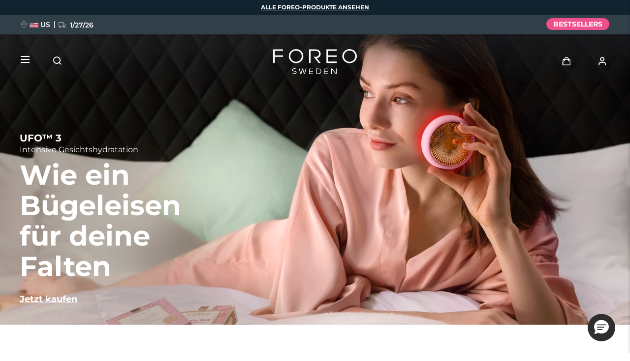

--- FILE ---
content_type: text/html; charset=UTF-8
request_url: https://embedsocial.com/api/pro_hashtag/bf3bc09fc781bf49e61f86c8052cbe147e440bfa/?origin=https%3A%2F%2Fwww.foreo.com%2Fde%2Fufo-collection%3Famp%3D268%26bvstate%3Dpg%253A3%2Fct%253Ar%26v%3D1552
body_size: 17724
content:



    
    

<!DOCTYPE html>
<html lang="en">
    <head>
        <meta charset="UTF-8" />
        <title>EmbedSocial Universal Widget</title>
        <meta name="viewport" content="width=device-width, initial-scale=1, minimum-scale=1, maximum-scale=2">
        
        
        
                                    <link id="font-link" href="https://embedsocial.com/cdn/fonts/open-sans/stylesheet.css" rel="preload" as="style" onload="this.onload=null;this.rel='stylesheet'">
                    
                    <link id="font-link" href="https://embedsocial.com/cdn/fonts/roboto/stylesheet.css" rel="preload" as="style" onload="this.onload=null;this.rel='stylesheet'">
        
                                        <style>
                    html,
                    body,
                    button,
                    span {
                        font-family: 'Open Sans', sans-serif !important;
                    }
                </style>
            
                            <style>
                    #es-main-widget .es-widget-header-details-title span,
                    #es-main-widget .es-widget-header-details-title p,
                    #es-main-widget .es-widget-header-details-title div {
                        font-family: 'Roboto', sans-serif !important;
                    }
                </style>
                    
    <link crossorigin rel="stylesheet" href="https://embedsocial.com/api/build/assets/WidgetFooter-BcZsuQcK.css"><link crossorigin rel="stylesheet" href="https://embedsocial.com/api/build/assets/HeaderRatingElement-CGNAMeS5.css"><link crossorigin rel="stylesheet" href="https://embedsocial.com/api/build/assets/widgetviewlive-u98dM1ju.css"><link crossorigin rel="modulepreload" href="https://embedsocial.com/api/build/assets/ajaxService-BSiDZCS8.js"><link crossorigin rel="modulepreload" href="https://embedsocial.com/api/build/assets/utilsServices-C7HyKjMK.js"><link crossorigin rel="modulepreload" href="https://embedsocial.com/api/build/assets/constants-fECCPtQE.js"><link crossorigin rel="modulepreload" href="https://embedsocial.com/api/build/assets/WidgetFooter-BUE4gH4r.js"><link crossorigin rel="modulepreload" href="https://embedsocial.com/api/build/assets/_plugin-vue_export-helper-DlAUqK2U.js"><link crossorigin rel="modulepreload" href="https://embedsocial.com/api/build/assets/HeaderRatingElement-CrChbRm2.js"><link crossorigin rel="modulepreload" href="https://embedsocial.com/api/build/assets/LogoTypeRenderer-BU2TQk3d.js"><link crossorigin rel="modulepreload" href="https://embedsocial.com/api/build/assets/messages.english-CzePaLak.js">
    <style id="es-custom-css"></style>

            </head>
    <body class="es-body">
            
    <div id="widget-view-live" data-component="LayoutType"></div>
                        <script>
                window.baseUrl = 'https://embedsocial.com/admin';
                window.embeddedBaseUrl = 'https://embedsocial.com/api';
                window.locale = 'en';
                window.widgetLocation = '';

                window.shouldEnableDefaultReviewerAvatar = false;
                
                
                window.paginationUrl = '';
                                    window.paginationUrl = 'https://embedsocial.com/api/widget_items/';
                
                window.filterMediaUrl = '';
                                    window.filterMediaUrl = 'https://embedsocial.com/api/widget_items/';
                
                window.isFreeUser = false;
                
                window.isJapaneseUserWidget = false;
                
                window.showTrustpilotLogo = false;
                
                window.lightboxBaseUrl = 'https://embedsocial.com/api/pro_hashtag_new_widgets_lightbox/';
                                    window.lightboxBaseUrl = 'https://embedsocial.com/api/widget_lightbox/';
                
                window.widgetLanguage = 'english';
                                    window.widgetLanguage = 'english';
                
                window.translations = null;
                                    window.translations = '\u007B\u0022w_rating\u0022\u003A\u0022rating\u0020from\u0022,\u0022w_rating_of\u0022\u003A\u0022rating\u0020of\u0022,\u0022w_average_rating_of\u0022\u003A\u0022average\u0020rating\u0020of\u0022,\u0022w_no_reviews_found\u0022\u003A\u0022No\u0020reviews\u0020found\u0022,\u0022w_reviews\u0022\u003A\u0022reviews\u0022,\u0022w_review\u0022\u003A\u0022review\u0022,\u0022w_post\u0022\u003A\u0022post\u0022,\u0022w_posts\u0022\u003A\u0022posts\u0022,\u0022w_all_posts\u0022\u003A\u0022All\u0020Posts\u0022,\u0022w_see_less\u0022\u003A\u0022See\u0020less\u0022,\u0022w_see_more\u0022\u003A\u0022See\u0020more\u0022,\u0022w_share_experience\u0022\u003A\u0022Share\u0020your\u0020experience\u0022,\u0022w_rating_l\u0022\u003A\u0022Rating\u0022,\u0022w_review_l\u0022\u003A\u0022Review\u0022,\u0022w_name_l\u0022\u003A\u0022First\u0020and\u0020last\u0020name\u0022,\u0022w_email_l\u0022\u003A\u0022Email\u0022,\u0022w_share_photos\u0022\u003A\u0022Share\u0020photos\u0022,\u0022w_video_testimonial\u0022\u003A\u0022Video\u0020testimonial\u0022,\u0022w_submit_review\u0022\u003A\u0022Submit\u0020review\u0022,\u0022w_email_not_valid\u0022\u003A\u0022Email\u0020is\u0020not\u0020valid\u0022,\u0022w_field_required\u0022\u003A\u0022This\u0020field\u0020is\u0020required\u0021\u0022,\u0022w_something_went_wrong\u0022\u003A\u0022Something\u0020went\u0020wrong,\u0020please\u0020try\u0020again\u0020later\u0021\u0022,\u0022w_review_submitted\u0022\u003A\u0022Your\u0020review\u0020is\u0020successfuly\u0020submitted\u0021\u0022,\u0022w_following_formats\u0022\u003A\u0022Maximum\u0020size\u003A\u00202MB,\u0020jpg,\u0020jpeg,\u0020png\u0020or\u0020webp\u0022,\u0022w_smaller_format\u0022\u003A\u0022The\u0020image\u0020must\u0020be\u0020smaller\u0020than\u00202\u0020MB\u0022,\u0022w_load_more\u0022\u003A\u0022Load\u0020more\u0022,\u0022w_leave_review\u0022\u003A\u0022Leave\u0020a\u0020review\u0022,\u0022w_leave_review_google\u0022\u003A\u0022Leave\u0020a\u0020review\u0020on\u0020Google\u0022,\u0022w_leave_review_trustpilot\u0022\u003A\u0022Leave\u0020a\u0020review\u0020on\u0020Trustpilot\u0022,\u0022w_follow_us\u0022\u003A\u0022Follow\u0020us\u0022,\u0022w_shop_products\u0022\u003A\u0022Shop\u0020products\u0022,\u0022w_click_products\u0022\u003A\u0022Click\u0020to\u0020view\u0020products\u0022,\u0022w_view_products\u0022\u003A\u0022View\u0020products\u0022,\u0022w_text_goes_here\u0022\u003A\u0022Text\u0020goes\u0020here...\u0022,\u0022w_writting_your_review\u0022\u003A\u0022Writing\u0020your\u0020review...\u0022,\u0022w_ai_review\u0022\u003A\u0022AI\u0020Review\u0022,\u0022w_generate\u0022\u003A\u0022Generate\u0022,\u0022w_write_keywords\u0022\u003A\u0022Write\u0020keywords\u0020you\u0020would\u0020like\u0020to\u0020include\u0020in\u0020the\u0020review\u0022,\u0022w_enter_keywords_to_generate_review\u0022\u003A\u0022Enter\u0020keywords\u0020to\u0020generate\u0020review\u0022,\u0022w_close_ai_review\u0022\u003A\u0022close\u0020AI\u0020review\u0022,\u0022w_you_have\u0022\u003A\u0022You\u0020have\u0022,\u0022w_magic_reviews_left\u0022\u003A\u0022magic\u0020reviews\u0020left\u0022,\u0022w_try_again\u0022\u003A\u0022Try\u0020again\u0022,\u0022w_proof_summary\u0022\u003A\u0022Social\u0020proof\u0020summary\u0022,\u0022w_based_on\u0022\u003A\u0022based\u0020on\u0022,\u0022w_customer_reviews\u0022\u003A\u0022customer\u0020reviews\u0022,\u0022w_review_title\u0022\u003A\u0022Review\u0020title\u0022,\u0022w_privacy_policy\u0022\u003A\u0022Privacy\u0020Policy\u0022,\u0022w_i_accept\u0022\u003A\u0022I\u0020accept\u0020the\u0022,\u0022w_welcome\u0022\u003A\u0022Welcome\u0022,\u0022w_response\u0022\u003A\u0022Response\u0022,\u0022w_welcome_submit_review\u0022\u003A\u0022Select\u0020where\u0020to\u0020submit\u0020your\u0020review\u0022,\u0022w_submit_title\u0022\u003A\u0022Submit\u0020text\u0020or\u0020video\u0020testimonial\u0022,\u0022w_submit_text\u0022\u003A\u0022Text\u0020your\u0020feedback\u0020or\u0020record\u0020a\u0020video\u0020testimonial\u0022,\u0022w_no_results_found\u0022\u003A\u0022No\u0020results\u0020found\u0022,\u0022w_all_reviews\u0022\u003A\u0022All\u0020Reviews\u0022,\u0022w_share_voice\u0022\u003A\u0022Share\u0020your\u0020voice\u0021\u0020Your\u0020post\u0020can\u0020impact\u0020others\u0022,\u0022w_description\u0022\u003A\u0022Description\u0022,\u0022w_submit_post\u0022\u003A\u0022Submit\u0020post\u0022,\u0022w_avatar_photo\u0022\u003A\u0022Your\u0020avatar\u0020photo\u0022,\u0022w_upload_photo\u0022\u003A\u0022Upload\u0020photo...\u0022,\u0022w_maximum_size\u0022\u003A\u0022Maximum\u0020size\u003A\u00202MB,\u0020jpg,\u0020jpeg,\u0020png\u0020or\u0020webp\u0022,\u0022w_error_image\u0022\u003A\u0022The\u0020image\u0020must\u0020be\u0020smaller\u0020than\u00202\u0020MB\u0022,\u0022w_share_post\u0022\u003A\u0022Share\u0020your\u0020post\u0022,\u0022w_permissions\u0022\u003A\u0022I\u0020agree\u0020for\u0020my\u0020review\u0020to\u0020be\u0020publically\u0020shared\u0022,\u0022w_record_video\u0022\u003A\u0022Record\u0020video\u0022,\u0022w_upload_video\u0022\u003A\u0022Upload\u0020video...\u0022,\u0022w_uploading_video\u0022\u003A\u0022Uploading\u0020video...\u0022,\u0022w_change_video\u0022\u003A\u0022Change\u0020video...\u0022,\u0022w_video_max_size\u0022\u003A\u0022Maximum\u0020size\u003A\u0022,\u0022w_exceeded_max_size_text\u0022\u003A\u0022Exceeded\u0020the\u0020maximum\u0020size\u0020of\u0022,\u0022w_upload_smaller_video_text\u0022\u003A\u0022Please\u0020upload\u0020a\u0020smaller\u0020video.\u0022,\u0022w_not_supported_format_text\u0022\u003A\u0022Not\u0020supported\u0020video\u0020format.\u0020Upload\u003A\u0022,\u0022w_record_video_testimonial\u0022\u003A\u0022Record\u0020video\u0020testimonial\u0022,\u0022w_record_video_camera_preview\u0022\u003A\u0022Camera\u0020preview\u0020\u002D\u0020Not\u0020recording\u0022,\u0022w_record_video_start_recording\u0022\u003A\u0022Start\u0020recording\u0022,\u0022w_record_video_your_recording\u0022\u003A\u0022Your\u0020recording\u0022,\u0022w_record_video_stop_recording\u0022\u003A\u0022Stop\u0020recording\u0022,\u0022w_record_video_redo_recording\u0022\u003A\u0022Redo\u0020recording\u0022,\u0022w_record_video_use_this_video\u0022\u003A\u0022Use\u0020this\u0020video\u0022,\u0022w_record_video_no_permission\u0022\u003A\u0022Could\u0020not\u0020access\u0020camera\u0020and\u0020microphone.\u0020Please\u0020allow\u0020this\u0020permission\u0020in\u0020your\u0020browser,\u0020or\u0020try\u0020uploading\u0020video\u0020instead\u0022,\u0022w_translated_by_ai\u0022\u003A\u0022Translated\u0020by\u0020AI\u0022,\u0022w_product_card_button\u0022\u003A\u0022Shop\u0022,\u0022w_userfeedbackform_back\u0022\u003A\u0022Go\u0020back\u0022,\u0022w_userfeedbackform_next\u0022\u003A\u0022Next\u0022,\u0022w_userfeedbackform_submit\u0022\u003A\u0022Submit\u0022,\u0022w_userfeedbackform_success_thankyou\u0022\u003A\u0022Thank\u0020you\u0021\u0022,\u0022w_userfeedbackform_success_photoswillbereviewed\u0022\u003A\u0022Your\u0020photos\u0020will\u0020be\u0020reviewed\u0020before\u0020being\u0020added\u0020to\u0020our\u0020widget.\u0022,\u0022w_userfeedbackform_success_untilnexttime\u0022\u003A\u0022Until\u0020next\u0020time\u0021\u0022,\u0022w_userfeedbackform_inserturl\u0022\u003A\u0022Insert\u0020post\u0020URL\u0022,\u0022w_userfeedbackform_uploadmanually\u0022\u003A\u0022Upload\u0020image\u0020manually\u0022,\u0022w_userfeedbackform_shareyourexperience_title\u0022\u003A\u0022Share\u0020your\u0020voice\u0021\u0020Your\u0020post\u0020can\u0020impact\u0020others\u0020\\ud83d\\ude0d\u0022,\u0022w_userfeedbackform_or\u0022\u003A\u0022or\u0022,\u0022w_userfeedbackform_postlink\u0022\u003A\u0022Post\u0020link\u0022,\u0022w_userfeedbackform_previewofthemedia\u0022\u003A\u0022Preview\u0020of\u0020the\u0020media\u0020you\u0020are\u0020about\u0020to\u0020submit\u0022,\u0022w_userfeedbackform_somethingwentwrong\u0022\u003A\u0022Something\u0020went\u0020wrong.\u0020Make\u0020sure\u0020the\u0020link\u0020is\u0020from\u0020an\u0020Instagram\u0020post\u0020or\u0020try\u0020another\u0020link.\u0022,\u0022w_products\u0022\u003A\u0022Products\u0022\u007D';
                
                                    window.isTemplatePreview = false;
                    window.widget = '\u007B\u0022id\u0022\u003A125284,\u0022ownerId\u0022\u003A345608,\u0022widgetRef\u0022\u003A\u0022bf3bc09fc781bf49e61f86c8052cbe147e440bfa\u0022,\u0022widgetName\u0022\u003A\u0022ufo\u0022,\u0022template\u0022\u003A\u007B\u0022id\u0022\u003A1221,\u0022ownerId\u0022\u003Anull,\u0022templateRef\u0022\u003A\u0022b132206c2925a046fbd7d232b8762c60ddfd2687\u0022,\u0022templateName\u0022\u003A\u0022Classic\u0020Instagram\u0020Stories\u0020And\u0020Posts\u0020Slider\u0020Widget\u0022,\u0022theme\u0022\u003A\u007B\u0022id\u0022\u003A1,\u0022name\u0022\u003A\u0022default\u0022,\u0022published\u0022\u003Atrue,\u0022createdOn\u0022\u003A\u00222022\u002D03\u002D31\u002012\u003A20\u003A49\u0022,\u0022updatedOn\u0022\u003A\u00222022\u002D03\u002D31\u002012\u003A20\u003A49\u0022,\u0022status\u0022\u003Atrue\u007D,\u0022templateCategories\u0022\u003Anull,\u0022layout\u0022\u003A\u007B\u0022id\u0022\u003A2,\u0022name\u0022\u003A\u0022slider\u0022,\u0022product\u0022\u003A\u0022feed\u0022\u007D,\u0022templateType\u0022\u003A\u0022manually_configured\u0022,\u0022activeAiWidgetContent\u0022\u003Anull,\u0022mediaData\u0022\u003A\u007B\u0022post\u0022\u003A\u007B\u0022instagram_business\u002Daccount\u0022\u003A\u005B82792776,79727796,78994738,78796651,78796652,78796653,68618348,68618349,68618350,68618351,68618352,60338212,60338213,60338214,60338215,60338216,60317234,60317235,60317236,60302649,60302650,60302651,60302652,60302653,60302654,60302655,60302656,60302657,60302658,60302659,60302660,57101445,57101446,57101447,57101448,57101449,57101450,57101451,57101452,49989851,49976991,49818893,43830155,43617644,43617645,43329318,43329319,43329320,43329321,43329322,43329323,43329324,43329325,43329326,43329327,43329328,43329329\u005D\u007D,\u0022story\u0022\u003A\u007B\u0022instagram_story\u0022\u003A\u005B2966710,2966711,2966712,2953870,2953871,2808461,2774841,2774842,2773968,2773969,2773970,2773971\u005D\u007D\u007D,\u0022widgetRef\u0022\u003A\u00225ea575f297ee3bee5e7a1b8d47bacde6e8845516\u0022,\u0022createdBy\u0022\u003A221539,\u0022validUntil\u0022\u003Anull,\u0022createdOn\u0022\u003A\u00222025\u002D01\u002D21\u002015\u003A26\u003A43\u0022,\u0022updatedOn\u0022\u003Anull,\u0022status\u0022\u003Atrue\u007D,\u0022layout\u0022\u003A\u007B\u0022id\u0022\u003A2,\u0022name\u0022\u003A\u0022slider\u0022,\u0022product\u0022\u003A\u0022feed\u0022\u007D,\u0022theme\u0022\u003A\u007B\u0022id\u0022\u003A1,\u0022name\u0022\u003A\u0022default\u0022,\u0022published\u0022\u003Atrue,\u0022createdOn\u0022\u003A\u00222022\u002D03\u002D31\u002012\u003A20\u003A49\u0022,\u0022updatedOn\u0022\u003A\u00222022\u002D03\u002D31\u002012\u003A20\u003A49\u0022,\u0022status\u0022\u003Atrue\u007D,\u0022sources\u0022\u003A\u005B\u007B\u0022id\u0022\u003A340007,\u0022sourceType\u0022\u003A\u0022instagram\u0022,\u0022sourceSubtype\u0022\u003A\u0022business\u002Daccount\u0022,\u0022sourceSubType\u0022\u003A\u0022business\u002Daccount\u0022,\u0022sourceId\u0022\u003A\u002217841401487975781\u0022,\u0022sourceSearchId\u0022\u003A\u0022340007\u0022,\u0022sourceName\u0022\u003A\u0022FOREO\u0022,\u0022sourceUsername\u0022\u003A\u0022foreo_official\u0022,\u0022sourceLink\u0022\u003A\u0022https\u003A\\\/\\\/www.instagram.com\\\/foreo_official\u0022,\u0022sourceCoverPhotoLink\u0022\u003A\u0022https\u003A\\\/\\\/embedsocial.com\\\/admin\\\/source\u002Dcover\u002Dphoto\u002Dlink\\\/instagram\u002Dbusiness\\\/17841401487975781.jpeg\u0022,\u0022autoAddMedia\u0022\u003A\u0022Yes\u0022,\u0022autoSyncMedia\u0022\u003Afalse,\u0022isVerified\u0022\u003A\u0022No\u0022,\u0022deactivatedMediaTypes\u0022\u003Anull,\u0022sourceSettings\u0022\u003Anull,\u0022enableAiScoringMedia\u0022\u003Afalse,\u0022aiScoringMediaPrompt\u0022\u003Anull,\u0022createdOn\u0022\u003A\u005B\u005D,\u0022mediaType\u0022\u003A\u0022post\u0022,\u0022widgetSourceId\u0022\u003A220531,\u0022numOfPosts\u0022\u003A1097\u007D\u005D,\u0022activeAiWidgetContent\u0022\u003Anull,\u0022widgetType\u0022\u003A\u0022manually_configured\u0022,\u0022createdOn\u0022\u003A\u00222025\u002D03\u002D17\u002015\u003A36\u003A31\u0022,\u0022updatedOn\u0022\u003A\u00222025\u002D03\u002D20\u002014\u003A39\u003A23\u0022,\u0022status\u0022\u003Atrue\u007D';

                    window.widgetMedia = [];
                    window.numMaxMedia = 0;
                                                                        window.widgetMedia = '\u005B\u007B\u0022id\u0022\u003A129157946,\u0022authorName\u0022\u003A\u0022foreo_official\u0022,\u0022profilePhotoUrl\u0022\u003A\u0022https\u003A\\\/\\\/embedsocial.com\\\/admin\\\/source\u002Dcover\u002Dphoto\u002Dlink\\\/instagram\u002Dbusiness\\\/17841401487975781.jpeg\u0022,\u0022mediaCreatedOn\u0022\u003A\u0022Jun\u002030,\u00202024\u0022,\u0022sourceSearchId\u0022\u003A340007,\u0022sourceType\u0022\u003A\u0022instagram\u0022,\u0022sourceLink\u0022\u003A\u0022https\u003A\\\/\\\/www.instagram.com\\\/foreo_official\u0022,\u0022caption\u0022\u003A\u0022Before\u0020you\u0020slip\u0020into\u0020your\u0020party\u0020gear,\u0020get\u0020ready\u0020\u0026\u0020mask\u0020away\u0020with\u0020UFO\\u2122\u00203\u0021\u0020\\ud83e\\udea9\\n\\nThis\u0020heating\u0020and\u0020cooling\u0020face\u0020mask\u0020device\u0020with\u0020full\u002Dspectrum\u0020LED\u0020deeply\u0020hydrates,\u0020massages\u0020and\u0020revitalizes\u0020skin\u0020in\u0020just\u00202\u0020mins\u0020\u0026\u0020serves\u0020as\u0020a\u0020perfect\u0020skincare\u0020prep\u0020step\u0020when\u0020getting\u0020glammed\u0021\\n\\nTo\u0020help\u0020you\u0020slide\u0020into\u0020party\u0020mode,\u0020we\u0020have\u0020a\u0020discount\u0020for\u0020you\u003A\u002030\u0025\u0020off\u0021\u0020Get\u0020extra\u002011\u0025\u0020off\u0020with\u0020code\u0020BDAY\u0020via\u0020link\u0020in\u0020bio\u0020\\ud83d\\udd17\\n\\n\u0023FOREO\u0020\u0023ufo3\u0020\u0023skincare\u0020\u0023skincaregoals\u0020\u0023beauty\u0020\u0023birthday\u0020\u0023facemask\u0022,\u0022rating\u0022\u003A0,\u0022type\u0022\u003A\u0022video\u0022,\u0022image\u0022\u003A\u007B\u0022width\u0022\u003A1080,\u0022height\u0022\u003A1080,\u0022source\u0022\u003A\u0022https\u003A\\\/\\\/embedsocial.com\\\/admin\\\/mediacache\\\/feed\u002Dmedia\\\/18107\\\/18107871724401523\\\/image_0.jpeg\u0022,\u0022source_webp\u0022\u003A\u0022https\u003A\\\/\\\/embedsocial.com\\\/admin\\\/mediacache\\\/feed\u002Dmedia\\\/18107\\\/18107871724401523\\\/image_0.webp\u0022,\u0022type\u0022\u003A\u0022image\u0022,\u0022altText\u0022\u003Anull\u007D,\u0022largeImage\u0022\u003A\u007B\u0022width\u0022\u003A1080,\u0022height\u0022\u003A1080,\u0022source\u0022\u003A\u0022https\u003A\\\/\\\/embedsocial.com\\\/admin\\\/mediacache\\\/feed\u002Dmedia\\\/18107\\\/18107871724401523\\\/image_0_large.jpeg\u0022,\u0022source_webp\u0022\u003A\u0022https\u003A\\\/\\\/embedsocial.com\\\/admin\\\/mediacache\\\/feed\u002Dmedia\\\/18107\\\/18107871724401523\\\/image_0_large.webp\u0022,\u0022type\u0022\u003A\u0022image\u0022,\u0022altText\u0022\u003Anull\u007D,\u0022carousel\u0022\u003A\u005B\u005D,\u0022video\u0022\u003A\u007B\u0022source\u0022\u003A\u0022https\u003A\\\/\\\/embedsocial.com\\\/admin\\\/mediacache\\\/feed\u002Dmedia\\\/18107\\\/18107871724401523\\\/video.mp4\u0022,\u0022id\u0022\u003A\u002218107871724401523\u0022,\u0022width\u0022\u003A1080,\u0022height\u0022\u003A1920,\u0022type\u0022\u003A\u0022video\u0022,\u0022duration\u0022\u003Anull,\u0022embeddable\u0022\u003Atrue,\u0022altText\u0022\u003Anull\u007D,\u0022mediaId\u0022\u003A\u002218107871724401523\u0022,\u0022formattedCaption\u0022\u003A\u0022Before\u0020you\u0020slip\u0020into\u0020your\u0020party\u0020gear,\u0020get\u0020ready\u0020\u0026\u0020mask\u0020away\u0020with\u0020UFO\\u2122\u00203\u0021\u0020\\ud83e\\udea9\\n\\nThis\u0020heating\u0020and\u0020cooling\u0020face\u0020mask\u0020device\u0020with\u0020full\u002Dspectrum\u0020LED\u0020deeply\u0020hydrates,\u0020massages\u0020and\u0020revitalizes\u0020skin\u0020in\u0020just\u00202\u0020mins\u0020\u0026\u0020serves\u0020as\u0020a\u0020perfect\u0020skincare\u0020prep\u0020step\u0020when\u0020getting\u0020glammed\u0021\\n\\nTo\u0020help\u0020you\u0020slide\u0020into\u0020party\u0020mode,\u0020we\u0020have\u0020a\u0020discount\u0020for\u0020you\u003A\u002030\u0025\u0020off\u0021\u0020Get\u0020extra\u002011\u0025\u0020off\u0020with\u0020code\u0020BDAY\u0020via\u0020link\u0020in\u0020bio\u0020\\ud83d\\udd17\\n\\n\u003Ca\u0020target\u003D\u0027_blank\u0027\u0020href\u003D\u0027https\u003A\\\/\\\/www.instagram.com\\\/explore\\\/tags\\\/foreo\u0027\u003E\u0023FOREO\u003C\\\/a\u003E\u0020\u003Ca\u0020target\u003D\u0027_blank\u0027\u0020href\u003D\u0027https\u003A\\\/\\\/www.instagram.com\\\/explore\\\/tags\\\/ufo3\u0027\u003E\u0023ufo3\u003C\\\/a\u003E\u0020\u003Ca\u0020target\u003D\u0027_blank\u0027\u0020href\u003D\u0027https\u003A\\\/\\\/www.instagram.com\\\/explore\\\/tags\\\/skincare\u0027\u003E\u0023skincare\u003C\\\/a\u003E\u0020\u003Ca\u0020target\u003D\u0027_blank\u0027\u0020href\u003D\u0027https\u003A\\\/\\\/www.instagram.com\\\/explore\\\/tags\\\/skincaregoals\u0027\u003E\u0023skincaregoals\u003C\\\/a\u003E\u0020\u003Ca\u0020target\u003D\u0027_blank\u0027\u0020href\u003D\u0027https\u003A\\\/\\\/www.instagram.com\\\/explore\\\/tags\\\/beauty\u0027\u003E\u0023beauty\u003C\\\/a\u003E\u0020\u003Ca\u0020target\u003D\u0027_blank\u0027\u0020href\u003D\u0027https\u003A\\\/\\\/www.instagram.com\\\/explore\\\/tags\\\/birthday\u0027\u003E\u0023birthday\u003C\\\/a\u003E\u0020\u003Ca\u0020target\u003D\u0027_blank\u0027\u0020href\u003D\u0027https\u003A\\\/\\\/www.instagram.com\\\/explore\\\/tags\\\/facemask\u0027\u003E\u0023facemask\u003C\\\/a\u003E\u0022,\u0022title\u0022\u003Anull,\u0022aiTitle\u0022\u003Anull,\u0022userUrl\u0022\u003A\u0022https\u003A\\\/\\\/www.instagram.com\\\/reel\\\/C810Fv7KpCB\\\/\u0022,\u0022moderationId\u0022\u003A\u0022post\u002D129157946\u0022,\u0022mediaLink\u0022\u003A\u0022https\u003A\\\/\\\/www.instagram.com\\\/reel\\\/C810Fv7KpCB\\\/\u0022,\u0022formattedDate\u0022\u003A\u0022a\u0020year\u0020ago\u0022,\u0022cta\u0022\u003Anull,\u0022sourceCoverPhoto\u0022\u003Anull,\u0022itemType\u0022\u003A\u0022post\u0022,\u0022tags\u0022\u003A\u005B\u005D,\u0022productTags\u0022\u003A\u005B\u005D,\u0022translationsData\u0022\u003A\u005B\u005D,\u0022originalCreatedOn\u0022\u003A\u00222024\u002D06\u002D30\u002013\u003A04\u003A33\u0022,\u0022sourceLogoUrl\u0022\u003A\u0022https\u003A\\\/\\\/embedsocial.com\\\/admin\\\/source\u002Dcover\u002Dphoto\u002Dlink\\\/instagram\u002Dbusiness\\\/17841401487975781.jpeg\u003Fv\u003D1742483785\u0022,\u0022sourceLocation\u0022\u003A\u0022\u0022,\u0022pinStatus\u0022\u003Anull,\u0022priority\u0022\u003Anull,\u0022aiScore\u0022\u003Anull,\u0022postClick\u0022\u003A\u0022https\u003A\\\/\\\/esfl.link\\\/redirect\\\/\u003Fe\u003D154c59db63e1e87acc1bb56d9fea3828\u0026u\u003Dhttps\u00253A\u00252F\u00252Fwww.instagram.com\u00252Freel\u00252FC810Fv7KpCB\u00252F\u0026h\u003D7f905b275ab3c1a09460475567716b7f\u0022,\u0022postClickEventId\u0022\u003A\u0022154c59db63e1e87acc1bb56d9fea3828\u0022,\u0022iconClick\u0022\u003A\u0022https\u003A\\\/\\\/esfl.link\\\/redirect\\\/\u003Fe\u003D8ed6796b697d6bfe7f2001f38e9ad87a\u0026u\u003Dhttps\u00253A\u00252F\u00252Fwww.instagram.com\u00252Freel\u00252FC810Fv7KpCB\u00252F\u0026h\u003D86cf568a146ee60533f83f587405ed2a\u0022,\u0022iconClickEventId\u0022\u003A\u00228ed6796b697d6bfe7f2001f38e9ad87a\u0022,\u0022clickLightbox\u0022\u003A\u0022https\u003A\\\/\\\/embedsocial.com\\\/redirect\\\/api\\\/add_js_event_occurrence\u003Fe\u003D5a5d91db404d3345bfdf365311a65f4b\u0022,\u0022clickLightboxEventId\u0022\u003A\u00225a5d91db404d3345bfdf365311a65f4b\u0022\u007D,\u007B\u0022id\u0022\u003A129158190,\u0022authorName\u0022\u003A\u0022foreo_official\u0022,\u0022profilePhotoUrl\u0022\u003A\u0022https\u003A\\\/\\\/embedsocial.com\\\/admin\\\/source\u002Dcover\u002Dphoto\u002Dlink\\\/instagram\u002Dbusiness\\\/17841401487975781.jpeg\u0022,\u0022mediaCreatedOn\u0022\u003A\u0022Dec\u002023,\u00202023\u0022,\u0022sourceSearchId\u0022\u003A340007,\u0022sourceType\u0022\u003A\u0022instagram\u0022,\u0022sourceLink\u0022\u003A\u0022https\u003A\\\/\\\/www.instagram.com\\\/foreo_official\u0022,\u0022caption\u0022\u003A\u0022Giving\u0020you\u0020the\u0020most\u0020luxurious\u0020facial\u0020treatment\u0020possible,\u0020Thermo\u002DTherapy\u0020serves\u0020as\u0020the\u0020newest\u0020feature\u0020to\u0020our\u0020UFO\\u2122\u0020technology.\u0020Heating\u0020to\u0020the\u0020perfect\u0020temperature\u0020for\u0020your\u0020skin,\u0020Thermo\u002DTherapy\u0020helps\u0020soften\u0020and\u0020prep\u0020skin\u0020to\u0020absorb\u0020the\u0020full\u0020benefits\u0020of\u0020skincare\u0020ingredients\u003A\\r\\r\\n\\n\\u2611\\ufe0f\u0020Helps\u0020with\u0020better\u0020product\u0020absorption\\r\\n\\u2611\\ufe0f\u0020Boosts\u0020skin\\u2019s\u0020radiance\u0020by\u0020loosening\u0020sebum\u0020on\u0020the\u0020surface\u0020of\u0020the\u0020skin\\r\\n\\u2611\\ufe0f\u0020Provides\u0020every\u0020skin\u0020treatment\u0020with\u0020a\u0020relaxing\u0020spa\u0020effect\\r\\r\\n\\nUFO\\u2122\u00203\u0020is\u0020on\u002025\u0025\u0020discounts\u0020ONLY\u0020TODAY\u0021\\r\\r\\n\\nUse\u0020Code\u003A\u0020HOLY\u0020for\u0020extra\u002010\u0025\u0020off\u0020LINK\u0020IN\u0020BIO\\r\\r\\n\\n\u0023UFO3\u0020\u0023UFO3Collection\u0022,\u0022rating\u0022\u003A0,\u0022type\u0022\u003A\u0022image\u0022,\u0022image\u0022\u003A\u007B\u0022width\u0022\u003A1080,\u0022height\u0022\u003A1080,\u0022source\u0022\u003A\u0022https\u003A\\\/\\\/embedsocial.com\\\/admin\\\/mediacache\\\/feed\u002Dmedia\\\/17984\\\/17984058935380269\\\/image_0.jpeg\u0022,\u0022source_webp\u0022\u003A\u0022https\u003A\\\/\\\/embedsocial.com\\\/admin\\\/mediacache\\\/feed\u002Dmedia\\\/17984\\\/17984058935380269\\\/image_0.webp\u0022,\u0022type\u0022\u003A\u0022image\u0022,\u0022altText\u0022\u003Anull\u007D,\u0022largeImage\u0022\u003A\u007B\u0022width\u0022\u003A1080,\u0022height\u0022\u003A1080,\u0022source\u0022\u003A\u0022https\u003A\\\/\\\/embedsocial.com\\\/admin\\\/mediacache\\\/feed\u002Dmedia\\\/17984\\\/17984058935380269\\\/image_0_large.jpeg\u0022,\u0022source_webp\u0022\u003A\u0022https\u003A\\\/\\\/embedsocial.com\\\/admin\\\/mediacache\\\/feed\u002Dmedia\\\/17984\\\/17984058935380269\\\/image_0_large.webp\u0022,\u0022type\u0022\u003A\u0022image\u0022,\u0022altText\u0022\u003Anull\u007D,\u0022carousel\u0022\u003A\u005B\u005D,\u0022video\u0022\u003A\u005B\u005D,\u0022mediaId\u0022\u003A\u002217984058935380269\u0022,\u0022formattedCaption\u0022\u003A\u0022Giving\u0020you\u0020the\u0020most\u0020luxurious\u0020facial\u0020treatment\u0020possible,\u0020Thermo\u002DTherapy\u0020serves\u0020as\u0020the\u0020newest\u0020feature\u0020to\u0020our\u0020UFO\\u2122\u0020technology.\u0020Heating\u0020to\u0020the\u0020perfect\u0020temperature\u0020for\u0020your\u0020skin,\u0020Thermo\u002DTherapy\u0020helps\u0020soften\u0020and\u0020prep\u0020skin\u0020to\u0020absorb\u0020the\u0020full\u0020benefits\u0020of\u0020skincare\u0020ingredients\u003A\\r\\r\\n\\n\\u2611\\ufe0f\u0020Helps\u0020with\u0020better\u0020product\u0020absorption\\r\\n\\u2611\\ufe0f\u0020Boosts\u0020skin\\u2019s\u0020radiance\u0020by\u0020loosening\u0020sebum\u0020on\u0020the\u0020surface\u0020of\u0020the\u0020skin\\r\\n\\u2611\\ufe0f\u0020Provides\u0020every\u0020skin\u0020treatment\u0020with\u0020a\u0020relaxing\u0020spa\u0020effect\\r\\r\\n\\nUFO\\u2122\u00203\u0020is\u0020on\u002025\u0025\u0020discounts\u0020ONLY\u0020TODAY\u0021\\r\\r\\n\\nUse\u0020Code\u003A\u0020HOLY\u0020for\u0020extra\u002010\u0025\u0020off\u0020LINK\u0020IN\u0020BIO\\r\\r\\n\\n\u003Ca\u0020target\u003D\u0027_blank\u0027\u0020href\u003D\u0027https\u003A\\\/\\\/www.instagram.com\\\/explore\\\/tags\\\/ufo3\u0027\u003E\u0023UFO3\u003C\\\/a\u003E\u0020\u003Ca\u0020target\u003D\u0027_blank\u0027\u0020href\u003D\u0027https\u003A\\\/\\\/www.instagram.com\\\/explore\\\/tags\\\/ufo3collection\u0027\u003E\u0023UFO3Collection\u003C\\\/a\u003E\u0022,\u0022title\u0022\u003Anull,\u0022aiTitle\u0022\u003Anull,\u0022userUrl\u0022\u003A\u0022https\u003A\\\/\\\/www.instagram.com\\\/p\\\/C1Ml1ZMqM89\\\/\u0022,\u0022moderationId\u0022\u003A\u0022post\u002D129158190\u0022,\u0022mediaLink\u0022\u003A\u0022https\u003A\\\/\\\/www.instagram.com\\\/p\\\/C1Ml1ZMqM89\\\/\u0022,\u0022formattedDate\u0022\u003A\u00222\u0020years\u0020ago\u0022,\u0022cta\u0022\u003Anull,\u0022sourceCoverPhoto\u0022\u003Anull,\u0022itemType\u0022\u003A\u0022post\u0022,\u0022tags\u0022\u003A\u005B\u005D,\u0022productTags\u0022\u003A\u005B\u005D,\u0022translationsData\u0022\u003A\u005B\u005D,\u0022originalCreatedOn\u0022\u003A\u00222023\u002D12\u002D23\u002013\u003A10\u003A51\u0022,\u0022sourceLogoUrl\u0022\u003A\u0022https\u003A\\\/\\\/embedsocial.com\\\/admin\\\/source\u002Dcover\u002Dphoto\u002Dlink\\\/instagram\u002Dbusiness\\\/17841401487975781.jpeg\u003Fv\u003D1742483785\u0022,\u0022sourceLocation\u0022\u003A\u0022\u0022,\u0022pinStatus\u0022\u003Anull,\u0022priority\u0022\u003Anull,\u0022aiScore\u0022\u003Anull,\u0022postClick\u0022\u003A\u0022https\u003A\\\/\\\/esfl.link\\\/redirect\\\/\u003Fe\u003Dec79dd621653ec913082363a56282f6b\u0026u\u003Dhttps\u00253A\u00252F\u00252Fwww.instagram.com\u00252Fp\u00252FC1Ml1ZMqM89\u00252F\u0026h\u003D529257f4899a2d444d5e56cdf6f241ed\u0022,\u0022postClickEventId\u0022\u003A\u0022ec79dd621653ec913082363a56282f6b\u0022,\u0022iconClick\u0022\u003A\u0022https\u003A\\\/\\\/esfl.link\\\/redirect\\\/\u003Fe\u003D0e66a109ed4babbeebb72d0131621f5d\u0026u\u003Dhttps\u00253A\u00252F\u00252Fwww.instagram.com\u00252Fp\u00252FC1Ml1ZMqM89\u00252F\u0026h\u003Da3df4d2ff35f0c9fd31143cb469f6170\u0022,\u0022iconClickEventId\u0022\u003A\u00220e66a109ed4babbeebb72d0131621f5d\u0022,\u0022clickLightbox\u0022\u003A\u0022https\u003A\\\/\\\/embedsocial.com\\\/redirect\\\/api\\\/add_js_event_occurrence\u003Fe\u003Db49f6ef61ca8e64a5f6214c4072eff99\u0022,\u0022clickLightboxEventId\u0022\u003A\u0022b49f6ef61ca8e64a5f6214c4072eff99\u0022\u007D,\u007B\u0022id\u0022\u003A147714096,\u0022authorName\u0022\u003A\u0022foreo_official\u0022,\u0022profilePhotoUrl\u0022\u003A\u0022https\u003A\\\/\\\/embedsocial.com\\\/admin\\\/source\u002Dcover\u002Dphoto\u002Dlink\\\/instagram\u002Dbusiness\\\/17841401487975781.jpeg\u0022,\u0022mediaCreatedOn\u0022\u003A\u0022Nov\u002028,\u00202025\u0022,\u0022sourceSearchId\u0022\u003A340007,\u0022sourceType\u0022\u003A\u0022instagram\u0022,\u0022sourceLink\u0022\u003A\u0022https\u003A\\\/\\\/www.instagram.com\\\/foreo_official\u0022,\u0022caption\u0022\u003A\u0022Glow\u0020upgrade\u0020alert\u0020\\ud83d\\udecd\\ufe0f\u0020Up\u0020to\u002050\u0025\u0020off\u0020\\u2014\u0020use\u0020code\u0020BF2025\u0020at\u0020the\u0020checkout.\u0020Link\u0020in\u0020bio.\u0020Don\\u2019t\u0020miss\u0020out\u0021\u0022,\u0022rating\u0022\u003A0,\u0022type\u0022\u003A\u0022video\u0022,\u0022image\u0022\u003A\u007B\u0022width\u0022\u003A1080,\u0022height\u0022\u003A1080,\u0022source\u0022\u003A\u0022https\u003A\\\/\\\/embedsocial.com\\\/admin\\\/cdncache\\\/feed\u002Dmedia\\\/18102\\\/18102719968672929\\\/image_0.jpeg\u0022,\u0022source_webp\u0022\u003A\u0022https\u003A\\\/\\\/embedsocial.com\\\/admin\\\/cdncache\\\/feed\u002Dmedia\\\/18102\\\/18102719968672929\\\/image_0.webp\u0022,\u0022type\u0022\u003A\u0022image\u0022,\u0022altText\u0022\u003Anull\u007D,\u0022largeImage\u0022\u003A\u007B\u0022width\u0022\u003A1080,\u0022height\u0022\u003A1080,\u0022source\u0022\u003A\u0022https\u003A\\\/\\\/embedsocial.com\\\/admin\\\/cdncache\\\/feed\u002Dmedia\\\/18102\\\/18102719968672929\\\/image_0_large.jpeg\u0022,\u0022source_webp\u0022\u003A\u0022https\u003A\\\/\\\/embedsocial.com\\\/admin\\\/cdncache\\\/feed\u002Dmedia\\\/18102\\\/18102719968672929\\\/image_0_large.webp\u0022,\u0022type\u0022\u003A\u0022image\u0022,\u0022altText\u0022\u003Anull\u007D,\u0022carousel\u0022\u003A\u005B\u005D,\u0022video\u0022\u003A\u007B\u0022source\u0022\u003A\u0022https\u003A\\\/\\\/embedsocial.com\\\/admin\\\/cdncache\\\/feed\u002Dmedia\\\/18102\\\/18102719968672929\\\/video.mp4\u0022,\u0022id\u0022\u003A\u002218102719968672929\u0022,\u0022width\u0022\u003A720,\u0022height\u0022\u003A1280,\u0022type\u0022\u003A\u0022video\u0022,\u0022duration\u0022\u003Anull,\u0022embeddable\u0022\u003Atrue,\u0022altText\u0022\u003Anull\u007D,\u0022mediaId\u0022\u003A\u002218102719968672929\u0022,\u0022formattedCaption\u0022\u003A\u0022Glow\u0020upgrade\u0020alert\u0020\\ud83d\\udecd\\ufe0f\u0020Up\u0020to\u002050\u0025\u0020off\u0020\\u2014\u0020use\u0020code\u0020BF2025\u0020at\u0020the\u0020checkout.\u0020Link\u0020in\u0020bio.\u0020Don\\u2019t\u0020miss\u0020out\u0021\u0022,\u0022title\u0022\u003Anull,\u0022aiTitle\u0022\u003Anull,\u0022userUrl\u0022\u003A\u0022https\u003A\\\/\\\/www.instagram.com\\\/reel\\\/DRmlSRGDPBF\\\/\u0022,\u0022moderationId\u0022\u003A\u0022post\u002D147714096\u0022,\u0022mediaLink\u0022\u003A\u0022https\u003A\\\/\\\/www.instagram.com\\\/reel\\\/DRmlSRGDPBF\\\/\u0022,\u0022formattedDate\u0022\u003A\u0022a\u0020month\u0020ago\u0022,\u0022cta\u0022\u003Anull,\u0022sourceCoverPhoto\u0022\u003Anull,\u0022itemType\u0022\u003A\u0022post\u0022,\u0022tags\u0022\u003A\u005B\u005D,\u0022productTags\u0022\u003A\u005B\u005D,\u0022translationsData\u0022\u003A\u005B\u005D,\u0022originalCreatedOn\u0022\u003A\u00222025\u002D11\u002D28\u002014\u003A07\u003A44\u0022,\u0022sourceLogoUrl\u0022\u003A\u0022https\u003A\\\/\\\/scontent\u002Dbru2\u002D1.xx.fbcdn.net\\\/v\\\/t51.2885\u002D15\\\/275563816_106182281963121_8679479069761658074_n.jpg\u003F_nc_cat\u003D101\u0026ccb\u003D1\u002D7\u0026_nc_sid\u003D7d201b\u0026_nc_ohc\u003DDB9t0y\u002DcoYwQ7kNvwGCfYW7\u0026_nc_oc\u003DAdk1BcIPYpPypB8CFv9JcXkiTYr1\u002DMzNoD4B9I8IZazofuiZCmv1M4afpNyDCArnw8o\u0026_nc_zt\u003D23\u0026_nc_ht\u003Dscontent\u002Dbru2\u002D1.xx\u0026edm\u003DAL\u002D3X8kEAAAA\u0026oh\u003D00_AfhJeHmLP3OFHS6MWMJEfIzJ7RjkHqLd59JF7ZjcsDRe8w\u0026oe\u003D692E4EEE\u0022,\u0022sourceLocation\u0022\u003A\u0022\u0022,\u0022pinStatus\u0022\u003Anull,\u0022priority\u0022\u003Anull,\u0022aiScore\u0022\u003Anull,\u0022postClick\u0022\u003A\u0022https\u003A\\\/\\\/esfl.link\\\/redirect\\\/\u003Fe\u003D582eab895c9153d62396c25ee49d1af6\u0026u\u003Dhttps\u00253A\u00252F\u00252Fwww.instagram.com\u00252Freel\u00252FDRmlSRGDPBF\u00252F\u0026h\u003D081840170ea6a570d6692f1fcb2ba668\u0022,\u0022postClickEventId\u0022\u003A\u0022582eab895c9153d62396c25ee49d1af6\u0022,\u0022iconClick\u0022\u003A\u0022https\u003A\\\/\\\/esfl.link\\\/redirect\\\/\u003Fe\u003D822e26384df17f960c988ddf021f616a\u0026u\u003Dhttps\u00253A\u00252F\u00252Fwww.instagram.com\u00252Freel\u00252FDRmlSRGDPBF\u00252F\u0026h\u003Df7af21c90775d2e58dddc57d85418c51\u0022,\u0022iconClickEventId\u0022\u003A\u0022822e26384df17f960c988ddf021f616a\u0022,\u0022clickLightbox\u0022\u003A\u0022https\u003A\\\/\\\/embedsocial.com\\\/redirect\\\/api\\\/add_js_event_occurrence\u003Fe\u003D062b522ce14a94df39023c1715c0c246\u0022,\u0022clickLightboxEventId\u0022\u003A\u0022062b522ce14a94df39023c1715c0c246\u0022\u007D,\u007B\u0022id\u0022\u003A129158161,\u0022authorName\u0022\u003A\u0022foreo_official\u0022,\u0022profilePhotoUrl\u0022\u003A\u0022https\u003A\\\/\\\/embedsocial.com\\\/admin\\\/source\u002Dcover\u002Dphoto\u002Dlink\\\/instagram\u002Dbusiness\\\/17841401487975781.jpeg\u0022,\u0022mediaCreatedOn\u0022\u003A\u0022Jan\u002014,\u00202024\u0022,\u0022sourceSearchId\u0022\u003A340007,\u0022sourceType\u0022\u003A\u0022instagram\u0022,\u0022sourceLink\u0022\u003A\u0022https\u003A\\\/\\\/www.instagram.com\\\/foreo_official\u0022,\u0022caption\u0022\u003A\u0022Although\u0020it\u0020may\u0020feel\u0020as\u0020if\u0020fall\u0020has\u0020just\u0020arrived,\u0020winter\u0020is\u0020just\u0020around\u0020the\u0020corner\u0020and\u0020it\\u2019s\u0020never\u0020too\u0020early\u0020to\u0020start\u0020skin\u0020prepping\u0020for\u0020the\u0020driest\u0020season\u0020of\u0020the\u0020year.\u0020\\u2744\\ufe0f\u0020Thanks\u0020to\u0020the\u0020power\u0020of\u0020Cyan\u0020LED\u0020in\u0020your\u0020UFO\u00202,\u0020that\u0020shouldn\\u2019t\u0020be\u0020much\u0020of\u0020a\u0020challenge\u0020as\u0020cyan\u0020LED\u003A\\r\\r\\n\\n\\u2611\\ufe0f\u0020Calms\u0020stressed\u002Dout\u0020skin\\r\\n\\u2611\\ufe0f\u0020Promotes\u0020healing\\r\\n\\u2611\\ufe0f\u0020Blocks\u0020pain\\r\\n\\u2611\\ufe0f\u0020Reduces\u0020the\u0020size\u0020of\u0020swollen\u0020capillaries\\r\\r\\n\\nReady\u0020to\u0020battle\u0020winter\u0020blues\u0020with\u0020cyan\u003F\u0020Hit\u0020the\u0020link\u0020in\u0020bio\u0020for\u0020more\\r\\r\\n\\n\u0023foreo\u0020\u0023UFO2\u0020\u0023cyanLED\u0020\u0023skincare\u0020\u0023winterskincare\u0020\u0023beautytech\u0020\u0023skincare\u0020\u0023skincareroutine\u0022,\u0022rating\u0022\u003A0,\u0022type\u0022\u003A\u0022video\u0022,\u0022image\u0022\u003A\u007B\u0022width\u0022\u003A1080,\u0022height\u0022\u003A1080,\u0022source\u0022\u003A\u0022https\u003A\\\/\\\/embedsocial.com\\\/admin\\\/mediacache\\\/feed\u002Dmedia\\\/17871\\\/17871686529042080\\\/image_0.jpeg\u0022,\u0022source_webp\u0022\u003A\u0022https\u003A\\\/\\\/embedsocial.com\\\/admin\\\/mediacache\\\/feed\u002Dmedia\\\/17871\\\/17871686529042080\\\/image_0.webp\u0022,\u0022type\u0022\u003A\u0022image\u0022,\u0022altText\u0022\u003Anull\u007D,\u0022largeImage\u0022\u003A\u007B\u0022width\u0022\u003A1080,\u0022height\u0022\u003A1080,\u0022source\u0022\u003A\u0022https\u003A\\\/\\\/embedsocial.com\\\/admin\\\/mediacache\\\/feed\u002Dmedia\\\/17871\\\/17871686529042080\\\/image_0_large.jpeg\u0022,\u0022source_webp\u0022\u003A\u0022https\u003A\\\/\\\/embedsocial.com\\\/admin\\\/mediacache\\\/feed\u002Dmedia\\\/17871\\\/17871686529042080\\\/image_0_large.webp\u0022,\u0022type\u0022\u003A\u0022image\u0022,\u0022altText\u0022\u003Anull\u007D,\u0022carousel\u0022\u003A\u005B\u005D,\u0022video\u0022\u003A\u007B\u0022source\u0022\u003A\u0022https\u003A\\\/\\\/embedsocial.com\\\/admin\\\/mediacache\\\/feed\u002Dmedia\\\/17871\\\/17871686529042080\\\/video.mp4\u0022,\u0022id\u0022\u003A\u002217871686529042080\u0022,\u0022width\u0022\u003A720,\u0022height\u0022\u003A1280,\u0022type\u0022\u003A\u0022video\u0022,\u0022duration\u0022\u003Anull,\u0022embeddable\u0022\u003Atrue,\u0022altText\u0022\u003Anull\u007D,\u0022mediaId\u0022\u003A\u002217871686529042080\u0022,\u0022formattedCaption\u0022\u003A\u0022Although\u0020it\u0020may\u0020feel\u0020as\u0020if\u0020fall\u0020has\u0020just\u0020arrived,\u0020winter\u0020is\u0020just\u0020around\u0020the\u0020corner\u0020and\u0020it\\u2019s\u0020never\u0020too\u0020early\u0020to\u0020start\u0020skin\u0020prepping\u0020for\u0020the\u0020driest\u0020season\u0020of\u0020the\u0020year.\u0020\\u2744\\ufe0f\u0020Thanks\u0020to\u0020the\u0020power\u0020of\u0020Cyan\u0020LED\u0020in\u0020your\u0020UFO\u00202,\u0020that\u0020shouldn\\u2019t\u0020be\u0020much\u0020of\u0020a\u0020challenge\u0020as\u0020cyan\u0020LED\u003A\\r\\r\\n\\n\\u2611\\ufe0f\u0020Calms\u0020stressed\u002Dout\u0020skin\\r\\n\\u2611\\ufe0f\u0020Promotes\u0020healing\\r\\n\\u2611\\ufe0f\u0020Blocks\u0020pain\\r\\n\\u2611\\ufe0f\u0020Reduces\u0020the\u0020size\u0020of\u0020swollen\u0020capillaries\\r\\r\\n\\nReady\u0020to\u0020battle\u0020winter\u0020blues\u0020with\u0020cyan\u003F\u0020Hit\u0020the\u0020link\u0020in\u0020bio\u0020for\u0020more\\r\\r\\n\\n\u003Ca\u0020target\u003D\u0027_blank\u0027\u0020href\u003D\u0027https\u003A\\\/\\\/www.instagram.com\\\/explore\\\/tags\\\/foreo\u0027\u003E\u0023foreo\u003C\\\/a\u003E\u0020\u003Ca\u0020target\u003D\u0027_blank\u0027\u0020href\u003D\u0027https\u003A\\\/\\\/www.instagram.com\\\/explore\\\/tags\\\/ufo2\u0027\u003E\u0023UFO2\u003C\\\/a\u003E\u0020\u003Ca\u0020target\u003D\u0027_blank\u0027\u0020href\u003D\u0027https\u003A\\\/\\\/www.instagram.com\\\/explore\\\/tags\\\/cyanled\u0027\u003E\u0023cyanLED\u003C\\\/a\u003E\u0020\u003Ca\u0020target\u003D\u0027_blank\u0027\u0020href\u003D\u0027https\u003A\\\/\\\/www.instagram.com\\\/explore\\\/tags\\\/skincare\u0027\u003E\u0023skincare\u003C\\\/a\u003E\u0020\u003Ca\u0020target\u003D\u0027_blank\u0027\u0020href\u003D\u0027https\u003A\\\/\\\/www.instagram.com\\\/explore\\\/tags\\\/winterskincare\u0027\u003E\u0023winterskincare\u003C\\\/a\u003E\u0020\u003Ca\u0020target\u003D\u0027_blank\u0027\u0020href\u003D\u0027https\u003A\\\/\\\/www.instagram.com\\\/explore\\\/tags\\\/beautytech\u0027\u003E\u0023beautytech\u003C\\\/a\u003E\u0020\u003Ca\u0020target\u003D\u0027_blank\u0027\u0020href\u003D\u0027https\u003A\\\/\\\/www.instagram.com\\\/explore\\\/tags\\\/skincare\u0027\u003E\u0023skincare\u003C\\\/a\u003E\u0020\u003Ca\u0020target\u003D\u0027_blank\u0027\u0020href\u003D\u0027https\u003A\\\/\\\/www.instagram.com\\\/explore\\\/tags\\\/skincareroutine\u0027\u003E\u0023skincareroutine\u003C\\\/a\u003E\u0022,\u0022title\u0022\u003Anull,\u0022aiTitle\u0022\u003Anull,\u0022userUrl\u0022\u003A\u0022https\u003A\\\/\\\/www.instagram.com\\\/reel\\\/C2FicIIq2Rq\\\/\u0022,\u0022moderationId\u0022\u003A\u0022post\u002D129158161\u0022,\u0022mediaLink\u0022\u003A\u0022https\u003A\\\/\\\/www.instagram.com\\\/reel\\\/C2FicIIq2Rq\\\/\u0022,\u0022formattedDate\u0022\u003A\u00222\u0020years\u0020ago\u0022,\u0022cta\u0022\u003Anull,\u0022sourceCoverPhoto\u0022\u003Anull,\u0022itemType\u0022\u003A\u0022post\u0022,\u0022tags\u0022\u003A\u005B\u005D,\u0022productTags\u0022\u003A\u005B\u005D,\u0022translationsData\u0022\u003A\u005B\u005D,\u0022originalCreatedOn\u0022\u003A\u00222024\u002D01\u002D14\u002015\u003A58\u003A40\u0022,\u0022sourceLogoUrl\u0022\u003A\u0022https\u003A\\\/\\\/embedsocial.com\\\/admin\\\/source\u002Dcover\u002Dphoto\u002Dlink\\\/instagram\u002Dbusiness\\\/17841401487975781.jpeg\u003Fv\u003D1742483785\u0022,\u0022sourceLocation\u0022\u003A\u0022\u0022,\u0022pinStatus\u0022\u003Anull,\u0022priority\u0022\u003Anull,\u0022aiScore\u0022\u003Anull,\u0022postClick\u0022\u003A\u0022https\u003A\\\/\\\/esfl.link\\\/redirect\\\/\u003Fe\u003D31d2065ee58623918b0a38940b55dd07\u0026u\u003Dhttps\u00253A\u00252F\u00252Fwww.instagram.com\u00252Freel\u00252FC2FicIIq2Rq\u00252F\u0026h\u003Dee995a522e1760247667b0ecdbcf8265\u0022,\u0022postClickEventId\u0022\u003A\u002231d2065ee58623918b0a38940b55dd07\u0022,\u0022iconClick\u0022\u003A\u0022https\u003A\\\/\\\/esfl.link\\\/redirect\\\/\u003Fe\u003Da7e630e3a12a78b54b8380cfe069654c\u0026u\u003Dhttps\u00253A\u00252F\u00252Fwww.instagram.com\u00252Freel\u00252FC2FicIIq2Rq\u00252F\u0026h\u003D5cbbbf3bc3890e51e6594efe975b3d5c\u0022,\u0022iconClickEventId\u0022\u003A\u0022a7e630e3a12a78b54b8380cfe069654c\u0022,\u0022clickLightbox\u0022\u003A\u0022https\u003A\\\/\\\/embedsocial.com\\\/redirect\\\/api\\\/add_js_event_occurrence\u003Fe\u003D0fbb195a1d9239a3a154308b6667117a\u0022,\u0022clickLightboxEventId\u0022\u003A\u00220fbb195a1d9239a3a154308b6667117a\u0022\u007D,\u007B\u0022id\u0022\u003A129158398,\u0022authorName\u0022\u003A\u0022foreo_official\u0022,\u0022profilePhotoUrl\u0022\u003A\u0022https\u003A\\\/\\\/embedsocial.com\\\/admin\\\/source\u002Dcover\u002Dphoto\u002Dlink\\\/instagram\u002Dbusiness\\\/17841401487975781.jpeg\u0022,\u0022mediaCreatedOn\u0022\u003A\u0022Jul\u002023,\u00202023\u0022,\u0022sourceSearchId\u0022\u003A340007,\u0022sourceType\u0022\u003A\u0022instagram\u0022,\u0022sourceLink\u0022\u003A\u0022https\u003A\\\/\\\/www.instagram.com\\\/foreo_official\u0022,\u0022caption\u0022\u003A\u0022Giving\u0020you\u0020the\u0020most\u0020luxurious\u0020facial\u0020treatment\u0020possible,\u0020Thermo\u002DTherapy\u0020serves\u0020as\u0020the\u0020newest\u0020feature\u0020to\u0020our\u0020UFO\\u2122\u0020technology.\u0020Heating\u0020to\u0020the\u0020perfect\u0020temperature\u0020for\u0020your\u0020skin,\u0020Thermo\u002DTherapy\u0020helps\u0020soften\u0020and\u0020prep\u0020skin\u0020to\u0020absorb\u0020the\u0020full\u0020benefits\u0020of\u0020skincare\u0020ingredients\u003A\u0020\\n\\n\\u2611\\ufe0f\u0020Helps\u0020with\u0020better\u0020product\u0020absorption\\n\\u2611\\ufe0f\u0020Boosts\u0020skin\\u2019s\u0020radiance\u0020by\u0020loosening\u0020sebum\u0020on\u0020the\u0020surface\u0020of\u0020the\u0020skin\\n\\u2611\\ufe0f\u0020Provides\u0020every\u0020skin\u0020treatment\u0020with\u0020a\u0020relaxing\u0020spa\u0020effect\\n\\nWho\\u2019s\u0020excited\u0020to\u0020try\u0020it\u003F\u0020\\ud83d\\udd25\\n\\n\u0023UFO3\u0020\u0023UFO3Collection\u0020\u0023newproduct\u0022,\u0022rating\u0022\u003A0,\u0022type\u0022\u003A\u0022image\u0022,\u0022image\u0022\u003A\u007B\u0022width\u0022\u003A1080,\u0022height\u0022\u003A1080,\u0022source\u0022\u003A\u0022https\u003A\\\/\\\/embedsocial.com\\\/admin\\\/mediacache\\\/feed\u002Dmedia\\\/17981\\\/17981543630350410\\\/image_0.jpeg\u0022,\u0022source_webp\u0022\u003A\u0022https\u003A\\\/\\\/embedsocial.com\\\/admin\\\/mediacache\\\/feed\u002Dmedia\\\/17981\\\/17981543630350410\\\/image_0.webp\u0022,\u0022type\u0022\u003A\u0022image\u0022,\u0022altText\u0022\u003Anull\u007D,\u0022largeImage\u0022\u003A\u007B\u0022width\u0022\u003A1080,\u0022height\u0022\u003A1080,\u0022source\u0022\u003A\u0022https\u003A\\\/\\\/embedsocial.com\\\/admin\\\/mediacache\\\/feed\u002Dmedia\\\/17981\\\/17981543630350410\\\/image_0_large.jpeg\u0022,\u0022source_webp\u0022\u003A\u0022https\u003A\\\/\\\/embedsocial.com\\\/admin\\\/mediacache\\\/feed\u002Dmedia\\\/17981\\\/17981543630350410\\\/image_0_large.webp\u0022,\u0022type\u0022\u003A\u0022image\u0022,\u0022altText\u0022\u003Anull\u007D,\u0022carousel\u0022\u003A\u005B\u005D,\u0022video\u0022\u003A\u005B\u005D,\u0022mediaId\u0022\u003A\u002217981543630350410\u0022,\u0022formattedCaption\u0022\u003A\u0022Giving\u0020you\u0020the\u0020most\u0020luxurious\u0020facial\u0020treatment\u0020possible,\u0020Thermo\u002DTherapy\u0020serves\u0020as\u0020the\u0020newest\u0020feature\u0020to\u0020our\u0020UFO\\u2122\u0020technology.\u0020Heating\u0020to\u0020the\u0020perfect\u0020temperature\u0020for\u0020your\u0020skin,\u0020Thermo\u002DTherapy\u0020helps\u0020soften\u0020and\u0020prep\u0020skin\u0020to\u0020absorb\u0020the\u0020full\u0020benefits\u0020of\u0020skincare\u0020ingredients\u003A\u0020\\n\\n\\u2611\\ufe0f\u0020Helps\u0020with\u0020better\u0020product\u0020absorption\\n\\u2611\\ufe0f\u0020Boosts\u0020skin\\u2019s\u0020radiance\u0020by\u0020loosening\u0020sebum\u0020on\u0020the\u0020surface\u0020of\u0020the\u0020skin\\n\\u2611\\ufe0f\u0020Provides\u0020every\u0020skin\u0020treatment\u0020with\u0020a\u0020relaxing\u0020spa\u0020effect\\n\\nWho\\u2019s\u0020excited\u0020to\u0020try\u0020it\u003F\u0020\\ud83d\\udd25\\n\\n\u003Ca\u0020target\u003D\u0027_blank\u0027\u0020href\u003D\u0027https\u003A\\\/\\\/www.instagram.com\\\/explore\\\/tags\\\/ufo3\u0027\u003E\u0023UFO3\u003C\\\/a\u003E\u0020\u003Ca\u0020target\u003D\u0027_blank\u0027\u0020href\u003D\u0027https\u003A\\\/\\\/www.instagram.com\\\/explore\\\/tags\\\/ufo3collection\u0027\u003E\u0023UFO3Collection\u003C\\\/a\u003E\u0020\u003Ca\u0020target\u003D\u0027_blank\u0027\u0020href\u003D\u0027https\u003A\\\/\\\/www.instagram.com\\\/explore\\\/tags\\\/newproduct\u0027\u003E\u0023newproduct\u003C\\\/a\u003E\u0022,\u0022title\u0022\u003Anull,\u0022aiTitle\u0022\u003Anull,\u0022userUrl\u0022\u003A\u0022https\u003A\\\/\\\/www.instagram.com\\\/p\\\/CvDPj1_KUVN\\\/\u0022,\u0022moderationId\u0022\u003A\u0022post\u002D129158398\u0022,\u0022mediaLink\u0022\u003A\u0022https\u003A\\\/\\\/www.instagram.com\\\/p\\\/CvDPj1_KUVN\\\/\u0022,\u0022formattedDate\u0022\u003A\u00222\u0020years\u0020ago\u0022,\u0022cta\u0022\u003Anull,\u0022sourceCoverPhoto\u0022\u003Anull,\u0022itemType\u0022\u003A\u0022post\u0022,\u0022tags\u0022\u003A\u005B\u005D,\u0022productTags\u0022\u003A\u005B\u005D,\u0022translationsData\u0022\u003A\u005B\u005D,\u0022originalCreatedOn\u0022\u003A\u00222023\u002D07\u002D23\u002018\u003A54\u003A41\u0022,\u0022sourceLogoUrl\u0022\u003A\u0022https\u003A\\\/\\\/embedsocial.com\\\/admin\\\/source\u002Dcover\u002Dphoto\u002Dlink\\\/instagram\u002Dbusiness\\\/17841401487975781.jpeg\u003Fv\u003D1742483785\u0022,\u0022sourceLocation\u0022\u003A\u0022\u0022,\u0022pinStatus\u0022\u003Anull,\u0022priority\u0022\u003Anull,\u0022aiScore\u0022\u003Anull,\u0022postClick\u0022\u003A\u0022https\u003A\\\/\\\/esfl.link\\\/redirect\\\/\u003Fe\u003D95623bed6729e35f03a8f6d7c67ff94a\u0026u\u003Dhttps\u00253A\u00252F\u00252Fwww.instagram.com\u00252Fp\u00252FCvDPj1_KUVN\u00252F\u0026h\u003D01f8ae6c612910cce5aa2e6b641a933c\u0022,\u0022postClickEventId\u0022\u003A\u002295623bed6729e35f03a8f6d7c67ff94a\u0022,\u0022iconClick\u0022\u003A\u0022https\u003A\\\/\\\/esfl.link\\\/redirect\\\/\u003Fe\u003D8d6f35b589de8f87719320cf533cf63a\u0026u\u003Dhttps\u00253A\u00252F\u00252Fwww.instagram.com\u00252Fp\u00252FCvDPj1_KUVN\u00252F\u0026h\u003D518f8498f2073d613518915dd383abfd\u0022,\u0022iconClickEventId\u0022\u003A\u00228d6f35b589de8f87719320cf533cf63a\u0022,\u0022clickLightbox\u0022\u003A\u0022https\u003A\\\/\\\/embedsocial.com\\\/redirect\\\/api\\\/add_js_event_occurrence\u003Fe\u003D662130b2fcc421e0a0e5af8b0a7173e5\u0022,\u0022clickLightboxEventId\u0022\u003A\u0022662130b2fcc421e0a0e5af8b0a7173e5\u0022\u007D,\u007B\u0022id\u0022\u003A129158728,\u0022authorName\u0022\u003A\u0022foreo_official\u0022,\u0022profilePhotoUrl\u0022\u003A\u0022https\u003A\\\/\\\/embedsocial.com\\\/admin\\\/source\u002Dcover\u002Dphoto\u002Dlink\\\/instagram\u002Dbusiness\\\/17841401487975781.jpeg\u0022,\u0022mediaCreatedOn\u0022\u003A\u0022Dec\u002031,\u00202022\u0022,\u0022sourceSearchId\u0022\u003A340007,\u0022sourceType\u0022\u003A\u0022instagram\u0022,\u0022sourceLink\u0022\u003A\u0022https\u003A\\\/\\\/www.instagram.com\\\/foreo_official\u0022,\u0022caption\u0022\u003A\u0022Your\u00202023\u0020resolution\u003F\u0020\\u2728\\ud83c\\udf89\u0020Living\u0020your\u0020best\u0020life\u0020thanks\u0020to\u0020this\u0020special\u0020deal\u0020on\u0020the\u0020LUNA\\u2122\u0020mini\u00203\u0020\u0026\u0020UFO\\u2122\u0020mini\u00202\u0020Set.\u0020With\u00204\u0020iconic\u0020products\u0020combined\u0020into\u0020one\u0020special\u0020deal,\u0020you\\u2019re\u0020guaranteed\u0020to\u0020achieve\u0020skin\u0020perfection\u0020no\u0020sane\u0020skincare\u0020enthusiast\u0020would\u0020ever\u0020miss\u0020out\u0020on\\u2014\u0020so\u0020get\u0020it\u0020before\u0020another\u0020savvy\u0020gifter\u0020beats\u0020you\u0020to\u0020it.\u0020\\ud83d\\ude09\\n\\nLink\u0020in\u0020bio\u0020\\u261d\\ufe0f\\n\\n\u0023giftideas\u0020\u0023FOREO\u0020\u0023LUNA\u0020\u0023skincarecommunity\u0020\u0023skincareobsessed\u0020\u0023skinsupremes\u0020\u0023bundle\u0020\u0023specialoffer\u0020\u0023spaathome\u0022,\u0022rating\u0022\u003A0,\u0022type\u0022\u003A\u0022image\u0022,\u0022image\u0022\u003A\u007B\u0022width\u0022\u003A1080,\u0022height\u0022\u003A1080,\u0022source\u0022\u003A\u0022https\u003A\\\/\\\/embedsocial.com\\\/admin\\\/mediacache\\\/feed\u002Dmedia\\\/18064\\\/18064590955353914\\\/image_0.jpeg\u0022,\u0022source_webp\u0022\u003A\u0022https\u003A\\\/\\\/embedsocial.com\\\/admin\\\/mediacache\\\/feed\u002Dmedia\\\/18064\\\/18064590955353914\\\/image_0.webp\u0022,\u0022type\u0022\u003A\u0022image\u0022,\u0022altText\u0022\u003Anull\u007D,\u0022largeImage\u0022\u003A\u007B\u0022width\u0022\u003A1080,\u0022height\u0022\u003A1080,\u0022source\u0022\u003A\u0022https\u003A\\\/\\\/embedsocial.com\\\/admin\\\/mediacache\\\/feed\u002Dmedia\\\/18064\\\/18064590955353914\\\/image_0_large.jpeg\u0022,\u0022source_webp\u0022\u003A\u0022https\u003A\\\/\\\/embedsocial.com\\\/admin\\\/mediacache\\\/feed\u002Dmedia\\\/18064\\\/18064590955353914\\\/image_0_large.webp\u0022,\u0022type\u0022\u003A\u0022image\u0022,\u0022altText\u0022\u003Anull\u007D,\u0022carousel\u0022\u003A\u005B\u005D,\u0022video\u0022\u003A\u005B\u005D,\u0022mediaId\u0022\u003A\u002218064590955353914\u0022,\u0022formattedCaption\u0022\u003A\u0022Your\u00202023\u0020resolution\u003F\u0020\\u2728\\ud83c\\udf89\u0020Living\u0020your\u0020best\u0020life\u0020thanks\u0020to\u0020this\u0020special\u0020deal\u0020on\u0020the\u0020LUNA\\u2122\u0020mini\u00203\u0020\u0026\u0020UFO\\u2122\u0020mini\u00202\u0020Set.\u0020With\u00204\u0020iconic\u0020products\u0020combined\u0020into\u0020one\u0020special\u0020deal,\u0020you\\u2019re\u0020guaranteed\u0020to\u0020achieve\u0020skin\u0020perfection\u0020no\u0020sane\u0020skincare\u0020enthusiast\u0020would\u0020ever\u0020miss\u0020out\u0020on\\u2014\u0020so\u0020get\u0020it\u0020before\u0020another\u0020savvy\u0020gifter\u0020beats\u0020you\u0020to\u0020it.\u0020\\ud83d\\ude09\\n\\nLink\u0020in\u0020bio\u0020\\u261d\\ufe0f\\n\\n\u003Ca\u0020target\u003D\u0027_blank\u0027\u0020href\u003D\u0027https\u003A\\\/\\\/www.instagram.com\\\/explore\\\/tags\\\/giftideas\u0027\u003E\u0023giftideas\u003C\\\/a\u003E\u0020\u003Ca\u0020target\u003D\u0027_blank\u0027\u0020href\u003D\u0027https\u003A\\\/\\\/www.instagram.com\\\/explore\\\/tags\\\/foreo\u0027\u003E\u0023FOREO\u003C\\\/a\u003E\u0020\u003Ca\u0020target\u003D\u0027_blank\u0027\u0020href\u003D\u0027https\u003A\\\/\\\/www.instagram.com\\\/explore\\\/tags\\\/luna\u0027\u003E\u0023LUNA\u003C\\\/a\u003E\u0020\u003Ca\u0020target\u003D\u0027_blank\u0027\u0020href\u003D\u0027https\u003A\\\/\\\/www.instagram.com\\\/explore\\\/tags\\\/skincarecommunity\u0027\u003E\u0023skincarecommunity\u003C\\\/a\u003E\u0020\u003Ca\u0020target\u003D\u0027_blank\u0027\u0020href\u003D\u0027https\u003A\\\/\\\/www.instagram.com\\\/explore\\\/tags\\\/skincareobsessed\u0027\u003E\u0023skincareobsessed\u003C\\\/a\u003E\u0020\u003Ca\u0020target\u003D\u0027_blank\u0027\u0020href\u003D\u0027https\u003A\\\/\\\/www.instagram.com\\\/explore\\\/tags\\\/skinsupremes\u0027\u003E\u0023skinsupremes\u003C\\\/a\u003E\u0020\u003Ca\u0020target\u003D\u0027_blank\u0027\u0020href\u003D\u0027https\u003A\\\/\\\/www.instagram.com\\\/explore\\\/tags\\\/bundle\u0027\u003E\u0023bundle\u003C\\\/a\u003E\u0020\u003Ca\u0020target\u003D\u0027_blank\u0027\u0020href\u003D\u0027https\u003A\\\/\\\/www.instagram.com\\\/explore\\\/tags\\\/specialoffer\u0027\u003E\u0023specialoffer\u003C\\\/a\u003E\u0020\u003Ca\u0020target\u003D\u0027_blank\u0027\u0020href\u003D\u0027https\u003A\\\/\\\/www.instagram.com\\\/explore\\\/tags\\\/spaathome\u0027\u003E\u0023spaathome\u003C\\\/a\u003E\u0022,\u0022title\u0022\u003Anull,\u0022aiTitle\u0022\u003Anull,\u0022userUrl\u0022\u003A\u0022https\u003A\\\/\\\/www.instagram.com\\\/p\\\/Cm1ipraKdtS\\\/\u0022,\u0022moderationId\u0022\u003A\u0022post\u002D129158728\u0022,\u0022mediaLink\u0022\u003A\u0022https\u003A\\\/\\\/www.instagram.com\\\/p\\\/Cm1ipraKdtS\\\/\u0022,\u0022formattedDate\u0022\u003A\u00223\u0020years\u0020ago\u0022,\u0022cta\u0022\u003Anull,\u0022sourceCoverPhoto\u0022\u003Anull,\u0022itemType\u0022\u003A\u0022post\u0022,\u0022tags\u0022\u003A\u005B\u005D,\u0022productTags\u0022\u003A\u005B\u005D,\u0022translationsData\u0022\u003A\u005B\u005D,\u0022originalCreatedOn\u0022\u003A\u00222022\u002D12\u002D31\u002015\u003A00\u003A59\u0022,\u0022sourceLogoUrl\u0022\u003A\u0022https\u003A\\\/\\\/embedsocial.com\\\/admin\\\/source\u002Dcover\u002Dphoto\u002Dlink\\\/instagram\u002Dbusiness\\\/17841401487975781.jpeg\u003Fv\u003D1742483785\u0022,\u0022sourceLocation\u0022\u003A\u0022\u0022,\u0022pinStatus\u0022\u003Anull,\u0022priority\u0022\u003Anull,\u0022aiScore\u0022\u003Anull,\u0022postClick\u0022\u003A\u0022https\u003A\\\/\\\/esfl.link\\\/redirect\\\/\u003Fe\u003D2a26c5daa674f49fd472c26fcca1302f\u0026u\u003Dhttps\u00253A\u00252F\u00252Fwww.instagram.com\u00252Fp\u00252FCm1ipraKdtS\u00252F\u0026h\u003D53360eed974cfd560c4226efb3257d14\u0022,\u0022postClickEventId\u0022\u003A\u00222a26c5daa674f49fd472c26fcca1302f\u0022,\u0022iconClick\u0022\u003A\u0022https\u003A\\\/\\\/esfl.link\\\/redirect\\\/\u003Fe\u003Da44e642f2b5c31697edefa95bb8ed34e\u0026u\u003Dhttps\u00253A\u00252F\u00252Fwww.instagram.com\u00252Fp\u00252FCm1ipraKdtS\u00252F\u0026h\u003Df0464e79b22ed054ddc841482ef3a0ce\u0022,\u0022iconClickEventId\u0022\u003A\u0022a44e642f2b5c31697edefa95bb8ed34e\u0022,\u0022clickLightbox\u0022\u003A\u0022https\u003A\\\/\\\/embedsocial.com\\\/redirect\\\/api\\\/add_js_event_occurrence\u003Fe\u003D63ab7e9aa2c017094d48214ebbb26ca9\u0022,\u0022clickLightboxEventId\u0022\u003A\u002263ab7e9aa2c017094d48214ebbb26ca9\u0022\u007D,\u007B\u0022id\u0022\u003A129158707,\u0022authorName\u0022\u003A\u0022foreo_official\u0022,\u0022profilePhotoUrl\u0022\u003A\u0022https\u003A\\\/\\\/embedsocial.com\\\/admin\\\/source\u002Dcover\u002Dphoto\u002Dlink\\\/instagram\u002Dbusiness\\\/17841401487975781.jpeg\u0022,\u0022mediaCreatedOn\u0022\u003A\u0022Jan\u002014,\u00202023\u0022,\u0022sourceSearchId\u0022\u003A340007,\u0022sourceType\u0022\u003A\u0022instagram\u0022,\u0022sourceLink\u0022\u003A\u0022https\u003A\\\/\\\/www.instagram.com\\\/foreo_official\u0022,\u0022caption\u0022\u003A\u0022Honestly,\u0020is\u0020there\u0020a\u0020more\u0020perfect\u0020day\u0020for\u0020a\u0020spa\u0020reset\u0020than\u0020the\u0020first\u0020Sunday\u0020after\u0020a\u0020crazy\u0020month\u0020of\u0020partying\u003F\u0020We\u0020didn\\u2019t\u0020think\u0020so\u0020either.\u0020Recharge,\u0020refresh,\u0020and\u0020reset\u0020your\u0020skin\u0020with\u0020a\u0020spa\u002Dtacular\u0020Sunday\u0020thanks\u0020to\u0020these\u0020luxurious\u0020masks\u0020designed\u0020to\u0020bring\u0020back\u0020your\u0020skin\\u2019s\u0020radiant\u0020glow.\u0020\\ud83e\\uddd6\\u200d\\u2640\\ufe0f\\u2728\\n\\nMade\u0020with\u0020pure,\u0020natural\u0020ingredients,\u0020each\u0020mask\u0020can\u0020be\u0020used\u0020as\u0020a\u0020regular\u0020sheet\u0020mask\u0020for\u0020a\u0020relaxing\u002020\u002Dminute\u0020treatment\u0020\u002D\u0020or\u0020as\u0020a\u00202\u002Dminute\u0020supercharged\u0020facial\u0020with\u0020a\u0020power\u0020boost\u0020from\u0020your\u0020UFO\\u2122\u0020device.\u0020\\ud83d\\udd18\\n\\nHave\u0020you\u0020found\u0020your\u0020perfect\u0020match\u0020yet\u003F\u0020Let\u0020us\u0020know\u0020your\u0020favorites\u0020in\u0020the\u0020comments\u0020below\u0020\\ud83d\\udc47\\n\\n\u0023FOREO\u0020\u0023ledmasktreatment\u0020\u0023sunday\u0020\u0023spa\u0020\u0023skincarejunkies\u0020\u0023facialtreatment\u0020\u0023smartmask\u0020\u0023UFO2\u0020\u0023masklover\u0022,\u0022rating\u0022\u003A0,\u0022type\u0022\u003A\u0022image\u0022,\u0022image\u0022\u003A\u007B\u0022width\u0022\u003A1080,\u0022height\u0022\u003A1080,\u0022source\u0022\u003A\u0022https\u003A\\\/\\\/embedsocial.com\\\/admin\\\/mediacache\\\/feed\u002Dmedia\\\/18105\\\/18105987409307104\\\/image_0.jpeg\u0022,\u0022source_webp\u0022\u003A\u0022https\u003A\\\/\\\/embedsocial.com\\\/admin\\\/mediacache\\\/feed\u002Dmedia\\\/18105\\\/18105987409307104\\\/image_0.webp\u0022,\u0022type\u0022\u003A\u0022image\u0022,\u0022altText\u0022\u003Anull\u007D,\u0022largeImage\u0022\u003A\u007B\u0022width\u0022\u003A1080,\u0022height\u0022\u003A1080,\u0022source\u0022\u003A\u0022https\u003A\\\/\\\/embedsocial.com\\\/admin\\\/mediacache\\\/feed\u002Dmedia\\\/18105\\\/18105987409307104\\\/image_0_large.jpeg\u0022,\u0022source_webp\u0022\u003A\u0022https\u003A\\\/\\\/embedsocial.com\\\/admin\\\/mediacache\\\/feed\u002Dmedia\\\/18105\\\/18105987409307104\\\/image_0_large.webp\u0022,\u0022type\u0022\u003A\u0022image\u0022,\u0022altText\u0022\u003Anull\u007D,\u0022carousel\u0022\u003A\u005B\u005D,\u0022video\u0022\u003A\u005B\u005D,\u0022mediaId\u0022\u003A\u002218105987409307104\u0022,\u0022formattedCaption\u0022\u003A\u0022Honestly,\u0020is\u0020there\u0020a\u0020more\u0020perfect\u0020day\u0020for\u0020a\u0020spa\u0020reset\u0020than\u0020the\u0020first\u0020Sunday\u0020after\u0020a\u0020crazy\u0020month\u0020of\u0020partying\u003F\u0020We\u0020didn\\u2019t\u0020think\u0020so\u0020either.\u0020Recharge,\u0020refresh,\u0020and\u0020reset\u0020your\u0020skin\u0020with\u0020a\u0020spa\u002Dtacular\u0020Sunday\u0020thanks\u0020to\u0020these\u0020luxurious\u0020masks\u0020designed\u0020to\u0020bring\u0020back\u0020your\u0020skin\\u2019s\u0020radiant\u0020glow.\u0020\\ud83e\\uddd6\\u200d\\u2640\\ufe0f\\u2728\\n\\nMade\u0020with\u0020pure,\u0020natural\u0020ingredients,\u0020each\u0020mask\u0020can\u0020be\u0020used\u0020as\u0020a\u0020regular\u0020sheet\u0020mask\u0020for\u0020a\u0020relaxing\u002020\u002Dminute\u0020treatment\u0020\u002D\u0020or\u0020as\u0020a\u00202\u002Dminute\u0020supercharged\u0020facial\u0020with\u0020a\u0020power\u0020boost\u0020from\u0020your\u0020UFO\\u2122\u0020device.\u0020\\ud83d\\udd18\\n\\nHave\u0020you\u0020found\u0020your\u0020perfect\u0020match\u0020yet\u003F\u0020Let\u0020us\u0020know\u0020your\u0020favorites\u0020in\u0020the\u0020comments\u0020below\u0020\\ud83d\\udc47\\n\\n\u003Ca\u0020target\u003D\u0027_blank\u0027\u0020href\u003D\u0027https\u003A\\\/\\\/www.instagram.com\\\/explore\\\/tags\\\/foreo\u0027\u003E\u0023FOREO\u003C\\\/a\u003E\u0020\u003Ca\u0020target\u003D\u0027_blank\u0027\u0020href\u003D\u0027https\u003A\\\/\\\/www.instagram.com\\\/explore\\\/tags\\\/ledmasktreatment\u0027\u003E\u0023ledmasktreatment\u003C\\\/a\u003E\u0020\u003Ca\u0020target\u003D\u0027_blank\u0027\u0020href\u003D\u0027https\u003A\\\/\\\/www.instagram.com\\\/explore\\\/tags\\\/sunday\u0027\u003E\u0023sunday\u003C\\\/a\u003E\u0020\u003Ca\u0020target\u003D\u0027_blank\u0027\u0020href\u003D\u0027https\u003A\\\/\\\/www.instagram.com\\\/explore\\\/tags\\\/spa\u0027\u003E\u0023spa\u003C\\\/a\u003E\u0020\u003Ca\u0020target\u003D\u0027_blank\u0027\u0020href\u003D\u0027https\u003A\\\/\\\/www.instagram.com\\\/explore\\\/tags\\\/skincarejunkies\u0027\u003E\u0023skincarejunkies\u003C\\\/a\u003E\u0020\u003Ca\u0020target\u003D\u0027_blank\u0027\u0020href\u003D\u0027https\u003A\\\/\\\/www.instagram.com\\\/explore\\\/tags\\\/facialtreatment\u0027\u003E\u0023facialtreatment\u003C\\\/a\u003E\u0020\u003Ca\u0020target\u003D\u0027_blank\u0027\u0020href\u003D\u0027https\u003A\\\/\\\/www.instagram.com\\\/explore\\\/tags\\\/smartmask\u0027\u003E\u0023smartmask\u003C\\\/a\u003E\u0020\u003Ca\u0020target\u003D\u0027_blank\u0027\u0020href\u003D\u0027https\u003A\\\/\\\/www.instagram.com\\\/explore\\\/tags\\\/ufo2\u0027\u003E\u0023UFO2\u003C\\\/a\u003E\u0020\u003Ca\u0020target\u003D\u0027_blank\u0027\u0020href\u003D\u0027https\u003A\\\/\\\/www.instagram.com\\\/explore\\\/tags\\\/masklover\u0027\u003E\u0023masklover\u003C\\\/a\u003E\u0022,\u0022title\u0022\u003Anull,\u0022aiTitle\u0022\u003Anull,\u0022userUrl\u0022\u003A\u0022https\u003A\\\/\\\/www.instagram.com\\\/p\\\/CnZRHkXI\u002DID\\\/\u0022,\u0022moderationId\u0022\u003A\u0022post\u002D129158707\u0022,\u0022mediaLink\u0022\u003A\u0022https\u003A\\\/\\\/www.instagram.com\\\/p\\\/CnZRHkXI\u002DID\\\/\u0022,\u0022formattedDate\u0022\u003A\u00223\u0020years\u0020ago\u0022,\u0022cta\u0022\u003Anull,\u0022sourceCoverPhoto\u0022\u003Anull,\u0022itemType\u0022\u003A\u0022post\u0022,\u0022tags\u0022\u003A\u005B\u005D,\u0022productTags\u0022\u003A\u005B\u005D,\u0022translationsData\u0022\u003A\u005B\u005D,\u0022originalCreatedOn\u0022\u003A\u00222023\u002D01\u002D14\u002012\u003A00\u003A26\u0022,\u0022sourceLogoUrl\u0022\u003A\u0022https\u003A\\\/\\\/embedsocial.com\\\/admin\\\/source\u002Dcover\u002Dphoto\u002Dlink\\\/instagram\u002Dbusiness\\\/17841401487975781.jpeg\u003Fv\u003D1742483785\u0022,\u0022sourceLocation\u0022\u003A\u0022\u0022,\u0022pinStatus\u0022\u003Anull,\u0022priority\u0022\u003Anull,\u0022aiScore\u0022\u003Anull,\u0022postClick\u0022\u003A\u0022https\u003A\\\/\\\/esfl.link\\\/redirect\\\/\u003Fe\u003D839944c0db1216c23fd3107ed134a944\u0026u\u003Dhttps\u00253A\u00252F\u00252Fwww.instagram.com\u00252Fp\u00252FCnZRHkXI\u002DID\u00252F\u0026h\u003D9fdedb36eaba7080ba4b7e72e631c4d3\u0022,\u0022postClickEventId\u0022\u003A\u0022839944c0db1216c23fd3107ed134a944\u0022,\u0022iconClick\u0022\u003A\u0022https\u003A\\\/\\\/esfl.link\\\/redirect\\\/\u003Fe\u003D5ffa45b4371db27a78f1dc97b8189745\u0026u\u003Dhttps\u00253A\u00252F\u00252Fwww.instagram.com\u00252Fp\u00252FCnZRHkXI\u002DID\u00252F\u0026h\u003D38fccaf982889e3322f1bfb80b10b548\u0022,\u0022iconClickEventId\u0022\u003A\u00225ffa45b4371db27a78f1dc97b8189745\u0022,\u0022clickLightbox\u0022\u003A\u0022https\u003A\\\/\\\/embedsocial.com\\\/redirect\\\/api\\\/add_js_event_occurrence\u003Fe\u003D84a418b9c2d76a670f4a0d8059b1562d\u0022,\u0022clickLightboxEventId\u0022\u003A\u002284a418b9c2d76a670f4a0d8059b1562d\u0022\u007D,\u007B\u0022id\u0022\u003A129158408,\u0022authorName\u0022\u003A\u0022foreo_official\u0022,\u0022profilePhotoUrl\u0022\u003A\u0022https\u003A\\\/\\\/embedsocial.com\\\/admin\\\/source\u002Dcover\u002Dphoto\u002Dlink\\\/instagram\u002Dbusiness\\\/17841401487975781.jpeg\u0022,\u0022mediaCreatedOn\u0022\u003A\u0022Jul\u002018,\u00202023\u0022,\u0022sourceSearchId\u0022\u003A340007,\u0022sourceType\u0022\u003A\u0022instagram\u0022,\u0022sourceLink\u0022\u003A\u0022https\u003A\\\/\\\/www.instagram.com\\\/foreo_official\u0022,\u0022caption\u0022\u003A\u0022Who\u0020said\u0020you\u0020can\\u2019t\u0020do\u0020less\u0020and\u0020gain\u0020more\u003F\u0020Thanks\u0020to\u0020our\u0020UFO\\u2122\u0020\u0020devices,\u0020it\u0020only\u0020takes\u00202\u0020minutes\u0020to\u0020get\u0020your\u0020skin\u0020to\u0020GLOW\u0020everyone\u0020away\u0021\u0020\\ud83d\\udd18\\u2728\\r\\nLeave\u0020a\u0020\\ud83d\\udc96\u0020if\u0020you\\u2019re\u0020a\u0020proud\u0020pocket\u0020spa\u0020owner\u0021\u0020\\ud83d\\udc47\\r\\n\\r\\n\\ud83d\\udcf7\u003A\u0020andreea.savastita\u0020\\r\\n\\r\\n\u0023FOREO\u0020\u0023UFO2\u0020\u0023skincareroutine\u0022,\u0022rating\u0022\u003A0,\u0022type\u0022\u003A\u0022video\u0022,\u0022image\u0022\u003A\u007B\u0022width\u0022\u003A1080,\u0022height\u0022\u003A1080,\u0022source\u0022\u003A\u0022https\u003A\\\/\\\/embedsocial.com\\\/admin\\\/mediacache\\\/feed\u002Dmedia\\\/17918\\\/17918648864761858\\\/image_0.jpeg\u0022,\u0022source_webp\u0022\u003A\u0022https\u003A\\\/\\\/embedsocial.com\\\/admin\\\/mediacache\\\/feed\u002Dmedia\\\/17918\\\/17918648864761858\\\/image_0.webp\u0022,\u0022type\u0022\u003A\u0022image\u0022,\u0022altText\u0022\u003Anull\u007D,\u0022largeImage\u0022\u003A\u007B\u0022width\u0022\u003A1080,\u0022height\u0022\u003A1080,\u0022source\u0022\u003A\u0022https\u003A\\\/\\\/embedsocial.com\\\/admin\\\/mediacache\\\/feed\u002Dmedia\\\/17918\\\/17918648864761858\\\/image_0_large.jpeg\u0022,\u0022source_webp\u0022\u003A\u0022https\u003A\\\/\\\/embedsocial.com\\\/admin\\\/mediacache\\\/feed\u002Dmedia\\\/17918\\\/17918648864761858\\\/image_0_large.webp\u0022,\u0022type\u0022\u003A\u0022image\u0022,\u0022altText\u0022\u003Anull\u007D,\u0022carousel\u0022\u003A\u005B\u005D,\u0022video\u0022\u003A\u007B\u0022source\u0022\u003A\u0022https\u003A\\\/\\\/embedsocial.com\\\/admin\\\/mediacache\\\/feed\u002Dmedia\\\/17918\\\/17918648864761858\\\/video.mp4\u0022,\u0022id\u0022\u003A\u002217918648864761858\u0022,\u0022width\u0022\u003A720,\u0022height\u0022\u003A1280,\u0022type\u0022\u003A\u0022video\u0022,\u0022duration\u0022\u003Anull,\u0022embeddable\u0022\u003Atrue,\u0022altText\u0022\u003Anull\u007D,\u0022mediaId\u0022\u003A\u002217918648864761858\u0022,\u0022formattedCaption\u0022\u003A\u0022Who\u0020said\u0020you\u0020can\\u2019t\u0020do\u0020less\u0020and\u0020gain\u0020more\u003F\u0020Thanks\u0020to\u0020our\u0020UFO\\u2122\u0020\u0020devices,\u0020it\u0020only\u0020takes\u00202\u0020minutes\u0020to\u0020get\u0020your\u0020skin\u0020to\u0020GLOW\u0020everyone\u0020away\u0021\u0020\\ud83d\\udd18\\u2728\\r\\nLeave\u0020a\u0020\\ud83d\\udc96\u0020if\u0020you\\u2019re\u0020a\u0020proud\u0020pocket\u0020spa\u0020owner\u0021\u0020\\ud83d\\udc47\\r\\n\\r\\n\\ud83d\\udcf7\u003A\u0020andreea.savastita\u0020\\r\\n\\r\\n\u003Ca\u0020target\u003D\u0027_blank\u0027\u0020href\u003D\u0027https\u003A\\\/\\\/www.instagram.com\\\/explore\\\/tags\\\/foreo\u0027\u003E\u0023FOREO\u003C\\\/a\u003E\u0020\u003Ca\u0020target\u003D\u0027_blank\u0027\u0020href\u003D\u0027https\u003A\\\/\\\/www.instagram.com\\\/explore\\\/tags\\\/ufo2\u0027\u003E\u0023UFO2\u003C\\\/a\u003E\u0020\u003Ca\u0020target\u003D\u0027_blank\u0027\u0020href\u003D\u0027https\u003A\\\/\\\/www.instagram.com\\\/explore\\\/tags\\\/skincareroutine\u0027\u003E\u0023skincareroutine\u003C\\\/a\u003E\u0022,\u0022title\u0022\u003Anull,\u0022aiTitle\u0022\u003Anull,\u0022userUrl\u0022\u003A\u0022https\u003A\\\/\\\/www.instagram.com\\\/reel\\\/Cu2LfDUKNEO\\\/\u0022,\u0022moderationId\u0022\u003A\u0022post\u002D129158408\u0022,\u0022mediaLink\u0022\u003A\u0022https\u003A\\\/\\\/www.instagram.com\\\/reel\\\/Cu2LfDUKNEO\\\/\u0022,\u0022formattedDate\u0022\u003A\u00222\u0020years\u0020ago\u0022,\u0022cta\u0022\u003Anull,\u0022sourceCoverPhoto\u0022\u003Anull,\u0022itemType\u0022\u003A\u0022post\u0022,\u0022tags\u0022\u003A\u005B\u005D,\u0022productTags\u0022\u003A\u005B\u005D,\u0022translationsData\u0022\u003A\u005B\u005D,\u0022originalCreatedOn\u0022\u003A\u00222023\u002D07\u002D18\u002017\u003A10\u003A32\u0022,\u0022sourceLogoUrl\u0022\u003A\u0022https\u003A\\\/\\\/embedsocial.com\\\/admin\\\/source\u002Dcover\u002Dphoto\u002Dlink\\\/instagram\u002Dbusiness\\\/17841401487975781.jpeg\u003Fv\u003D1742483785\u0022,\u0022sourceLocation\u0022\u003A\u0022\u0022,\u0022pinStatus\u0022\u003Anull,\u0022priority\u0022\u003Anull,\u0022aiScore\u0022\u003Anull,\u0022postClick\u0022\u003A\u0022https\u003A\\\/\\\/esfl.link\\\/redirect\\\/\u003Fe\u003D8bf41cbfa0f2325939285ad5f47a27d0\u0026u\u003Dhttps\u00253A\u00252F\u00252Fwww.instagram.com\u00252Freel\u00252FCu2LfDUKNEO\u00252F\u0026h\u003Df23698e56faeae9a2a273bdde05cf6da\u0022,\u0022postClickEventId\u0022\u003A\u00228bf41cbfa0f2325939285ad5f47a27d0\u0022,\u0022iconClick\u0022\u003A\u0022https\u003A\\\/\\\/esfl.link\\\/redirect\\\/\u003Fe\u003Da53badc7efc565d5f08d40d7ef00292a\u0026u\u003Dhttps\u00253A\u00252F\u00252Fwww.instagram.com\u00252Freel\u00252FCu2LfDUKNEO\u00252F\u0026h\u003Dfcadb856f712e061b916abab8c430fcc\u0022,\u0022iconClickEventId\u0022\u003A\u0022a53badc7efc565d5f08d40d7ef00292a\u0022,\u0022clickLightbox\u0022\u003A\u0022https\u003A\\\/\\\/embedsocial.com\\\/redirect\\\/api\\\/add_js_event_occurrence\u003Fe\u003Dbae1f2d1a9e84c234a8e971f24a8d1a1\u0022,\u0022clickLightboxEventId\u0022\u003A\u0022bae1f2d1a9e84c234a8e971f24a8d1a1\u0022\u007D,\u007B\u0022id\u0022\u003A129157301,\u0022authorName\u0022\u003A\u0022FOREO\u0022,\u0022profilePhotoUrl\u0022\u003A\u0022https\u003A\\\/\\\/embedsocial.com\\\/admin\\\/source\u002Dcover\u002Dphoto\u002Dlink\\\/instagram\u002Dbusiness\\\/17841401487975781.jpeg\u0022,\u0022mediaCreatedOn\u0022\u003A\u0022Mar\u002001,\u00202025\u0022,\u0022sourceSearchId\u0022\u003A340007,\u0022sourceType\u0022\u003A\u0022instagram\u0022,\u0022sourceLink\u0022\u003A\u0022https\u003A\\\/\\\/www.instagram.com\\\/foreo_official\u0022,\u0022caption\u0022\u003A\u0022Take\u0020advantage\u0020of\u0020the\u0020special\u0020offer\u0020and\u0020get\u0020an\u0020extra\u002030\u0025\u0020off\u0020with\u0020code\u0020WOMAN30\u0020to\u0020level\u0020up\u0020your\u0020routine,\u0020just\u0020like\u0020deepikangalie\u0020with\u0020UFO\\u2122\u00203\u0020LED\u0020\\ud83d\\ude09\u0020\\n\\nLink\u0020in\u0020bio\u0021\\n\\n\u0023foreo\u0020\u0023skincare\u0020\u0023glowingskin\u0020\u0023ufo3led\u0022,\u0022rating\u0022\u003A0,\u0022type\u0022\u003A\u0022video\u0022,\u0022image\u0022\u003A\u007B\u0022width\u0022\u003A1080,\u0022height\u0022\u003A1080,\u0022source\u0022\u003A\u0022https\u003A\\\/\\\/embedsocial.com\\\/admin\\\/mediacache\\\/feed\u002Dmedia\\\/17917\\\/17917629174062642\\\/image_0.jpeg\u0022,\u0022source_webp\u0022\u003A\u0022https\u003A\\\/\\\/embedsocial.com\\\/admin\\\/mediacache\\\/feed\u002Dmedia\\\/17917\\\/17917629174062642\\\/image_0.webp\u0022,\u0022type\u0022\u003A\u0022image\u0022,\u0022altText\u0022\u003Anull\u007D,\u0022largeImage\u0022\u003A\u007B\u0022width\u0022\u003A1080,\u0022height\u0022\u003A1080,\u0022source\u0022\u003A\u0022https\u003A\\\/\\\/embedsocial.com\\\/admin\\\/mediacache\\\/feed\u002Dmedia\\\/17917\\\/17917629174062642\\\/image_0_large.jpeg\u0022,\u0022source_webp\u0022\u003A\u0022https\u003A\\\/\\\/embedsocial.com\\\/admin\\\/mediacache\\\/feed\u002Dmedia\\\/17917\\\/17917629174062642\\\/image_0_large.webp\u0022,\u0022type\u0022\u003A\u0022image\u0022,\u0022altText\u0022\u003Anull\u007D,\u0022carousel\u0022\u003A\u005B\u005D,\u0022video\u0022\u003A\u007B\u0022source\u0022\u003A\u0022https\u003A\\\/\\\/embedsocial.com\\\/admin\\\/mediacache\\\/feed\u002Dmedia\\\/17917\\\/17917629174062642\\\/video.mp4\u0022,\u0022id\u0022\u003A\u002217917629174062642\u0022,\u0022width\u0022\u003A720,\u0022height\u0022\u003A1280,\u0022type\u0022\u003A\u0022video\u0022,\u0022duration\u0022\u003Anull,\u0022embeddable\u0022\u003Atrue,\u0022altText\u0022\u003Anull\u007D,\u0022mediaId\u0022\u003A\u002217917629174062642\u0022,\u0022formattedCaption\u0022\u003A\u0022Take\u0020advantage\u0020of\u0020the\u0020special\u0020offer\u0020and\u0020get\u0020an\u0020extra\u002030\u0025\u0020off\u0020with\u0020code\u0020WOMAN30\u0020to\u0020level\u0020up\u0020your\u0020routine,\u0020just\u0020like\u0020deepikangalie\u0020with\u0020UFO\\u2122\u00203\u0020LED\u0020\\ud83d\\ude09\u0020\\n\\nLink\u0020in\u0020bio\u0021\\n\\n\u003Ca\u0020target\u003D\u0027_blank\u0027\u0020href\u003D\u0027https\u003A\\\/\\\/www.instagram.com\\\/explore\\\/tags\\\/foreo\u0027\u003E\u0023foreo\u003C\\\/a\u003E\u0020\u003Ca\u0020target\u003D\u0027_blank\u0027\u0020href\u003D\u0027https\u003A\\\/\\\/www.instagram.com\\\/explore\\\/tags\\\/skincare\u0027\u003E\u0023skincare\u003C\\\/a\u003E\u0020\u003Ca\u0020target\u003D\u0027_blank\u0027\u0020href\u003D\u0027https\u003A\\\/\\\/www.instagram.com\\\/explore\\\/tags\\\/glowingskin\u0027\u003E\u0023glowingskin\u003C\\\/a\u003E\u0020\u003Ca\u0020target\u003D\u0027_blank\u0027\u0020href\u003D\u0027https\u003A\\\/\\\/www.instagram.com\\\/explore\\\/tags\\\/ufo3led\u0027\u003E\u0023ufo3led\u003C\\\/a\u003E\u0022,\u0022title\u0022\u003Anull,\u0022aiTitle\u0022\u003Anull,\u0022userUrl\u0022\u003A\u0022https\u003A\\\/\\\/www.instagram.com\\\/reel\\\/DGqIkSBq3CA\\\/\u0022,\u0022moderationId\u0022\u003A\u0022post\u002D129157301\u0022,\u0022mediaLink\u0022\u003A\u0022https\u003A\\\/\\\/www.instagram.com\\\/reel\\\/DGqIkSBq3CA\\\/\u0022,\u0022formattedDate\u0022\u003A\u002210\u0020months\u0020ago\u0022,\u0022cta\u0022\u003Anull,\u0022sourceCoverPhoto\u0022\u003Anull,\u0022itemType\u0022\u003A\u0022post\u0022,\u0022tags\u0022\u003A\u005B\u005D,\u0022productTags\u0022\u003A\u005B\u005D,\u0022translationsData\u0022\u003A\u005B\u005D,\u0022originalCreatedOn\u0022\u003A\u00222025\u002D03\u002D01\u002013\u003A26\u003A41\u0022,\u0022sourceLogoUrl\u0022\u003A\u0022https\u003A\\\/\\\/embedsocial.com\\\/admin\\\/source\u002Dcover\u002Dphoto\u002Dlink\\\/instagram\u002Dbusiness\\\/17841401487975781.jpeg\u003Fv\u003D1742483785\u0022,\u0022sourceLocation\u0022\u003A\u0022\u0022,\u0022pinStatus\u0022\u003Anull,\u0022priority\u0022\u003Anull,\u0022aiScore\u0022\u003Anull,\u0022postClick\u0022\u003A\u0022https\u003A\\\/\\\/esfl.link\\\/redirect\\\/\u003Fe\u003Dc4d27b5147a06bb34ba1c34e5b3a2c59\u0026u\u003Dhttps\u00253A\u00252F\u00252Fwww.instagram.com\u00252Freel\u00252FDGqIkSBq3CA\u00252F\u0026h\u003D62924f07d3f7fa3a5b15ab522c81ee49\u0022,\u0022postClickEventId\u0022\u003A\u0022c4d27b5147a06bb34ba1c34e5b3a2c59\u0022,\u0022iconClick\u0022\u003A\u0022https\u003A\\\/\\\/esfl.link\\\/redirect\\\/\u003Fe\u003D0c83cd524fe63706c6b8bd6e561f7b0f\u0026u\u003Dhttps\u00253A\u00252F\u00252Fwww.instagram.com\u00252Freel\u00252FDGqIkSBq3CA\u00252F\u0026h\u003D54dc9290aa6c3d8b313e2b5819cb3602\u0022,\u0022iconClickEventId\u0022\u003A\u00220c83cd524fe63706c6b8bd6e561f7b0f\u0022,\u0022clickLightbox\u0022\u003A\u0022https\u003A\\\/\\\/embedsocial.com\\\/redirect\\\/api\\\/add_js_event_occurrence\u003Fe\u003D0ab3d6b1e6188a05ae1558d317f3ae0f\u0022,\u0022clickLightboxEventId\u0022\u003A\u00220ab3d6b1e6188a05ae1558d317f3ae0f\u0022\u007D,\u007B\u0022id\u0022\u003A143095713,\u0022authorName\u0022\u003A\u0022foreo_official\u0022,\u0022profilePhotoUrl\u0022\u003A\u0022https\u003A\\\/\\\/embedsocial.com\\\/admin\\\/source\u002Dcover\u002Dphoto\u002Dlink\\\/instagram\u002Dbusiness\\\/17841401487975781.jpeg\u0022,\u0022mediaCreatedOn\u0022\u003A\u0022Sep\u002017,\u00202025\u0022,\u0022sourceSearchId\u0022\u003A340007,\u0022sourceType\u0022\u003A\u0022instagram\u0022,\u0022sourceLink\u0022\u003A\u0022https\u003A\\\/\\\/www.instagram.com\\\/foreo_official\u0022,\u0022caption\u0022\u003A\u0022Proof\u0020that\u00202\u0020minutes\u0020is\u0020all\u0020you\u0020need.\u0020\\u2728\\nWith\u0020UFO\\u2122\u00203,\u0020olivia.dryden\u0020turns\u0020a\u0020simple\u0020mask\u0020into\u0020a\u0020spa\u002Dworthy\u0020ritual\u0020for\u0020smoother,\u0020radiant\u0020skin.\u0022,\u0022rating\u0022\u003A0,\u0022type\u0022\u003A\u0022video\u0022,\u0022image\u0022\u003A\u007B\u0022width\u0022\u003A1080,\u0022height\u0022\u003A1080,\u0022source\u0022\u003A\u0022https\u003A\\\/\\\/embedsocial.com\\\/admin\\\/mediacache\\\/feed\u002Dmedia\\\/17940\\\/17940900252064917\\\/image_0.jpeg\u0022,\u0022source_webp\u0022\u003A\u0022https\u003A\\\/\\\/embedsocial.com\\\/admin\\\/mediacache\\\/feed\u002Dmedia\\\/17940\\\/17940900252064917\\\/image_0.webp\u0022,\u0022type\u0022\u003A\u0022image\u0022,\u0022altText\u0022\u003Anull\u007D,\u0022largeImage\u0022\u003A\u007B\u0022width\u0022\u003A1080,\u0022height\u0022\u003A1080,\u0022source\u0022\u003A\u0022https\u003A\\\/\\\/embedsocial.com\\\/admin\\\/mediacache\\\/feed\u002Dmedia\\\/17940\\\/17940900252064917\\\/image_0_large.jpeg\u0022,\u0022source_webp\u0022\u003A\u0022https\u003A\\\/\\\/embedsocial.com\\\/admin\\\/mediacache\\\/feed\u002Dmedia\\\/17940\\\/17940900252064917\\\/image_0_large.webp\u0022,\u0022type\u0022\u003A\u0022image\u0022,\u0022altText\u0022\u003Anull\u007D,\u0022carousel\u0022\u003A\u005B\u005D,\u0022video\u0022\u003A\u007B\u0022source\u0022\u003A\u0022https\u003A\\\/\\\/embedsocial.com\\\/admin\\\/mediacache\\\/feed\u002Dmedia\\\/17940\\\/17940900252064917\\\/video.mp4\u0022,\u0022id\u0022\u003A\u002217940900252064917\u0022,\u0022width\u0022\u003A720,\u0022height\u0022\u003A1280,\u0022type\u0022\u003A\u0022video\u0022,\u0022duration\u0022\u003Anull,\u0022embeddable\u0022\u003Atrue,\u0022altText\u0022\u003Anull\u007D,\u0022mediaId\u0022\u003A\u002217940900252064917\u0022,\u0022formattedCaption\u0022\u003A\u0022Proof\u0020that\u00202\u0020minutes\u0020is\u0020all\u0020you\u0020need.\u0020\\u2728\\nWith\u0020UFO\\u2122\u00203,\u0020olivia.dryden\u0020turns\u0020a\u0020simple\u0020mask\u0020into\u0020a\u0020spa\u002Dworthy\u0020ritual\u0020for\u0020smoother,\u0020radiant\u0020skin.\u0022,\u0022title\u0022\u003Anull,\u0022aiTitle\u0022\u003Anull,\u0022userUrl\u0022\u003A\u0022https\u003A\\\/\\\/www.instagram.com\\\/reel\\\/DOs92tKDFH3\\\/\u0022,\u0022moderationId\u0022\u003A\u0022post\u002D143095713\u0022,\u0022mediaLink\u0022\u003A\u0022https\u003A\\\/\\\/www.instagram.com\\\/reel\\\/DOs92tKDFH3\\\/\u0022,\u0022formattedDate\u0022\u003A\u00224\u0020months\u0020ago\u0022,\u0022cta\u0022\u003Anull,\u0022sourceCoverPhoto\u0022\u003Anull,\u0022itemType\u0022\u003A\u0022post\u0022,\u0022tags\u0022\u003A\u005B\u005D,\u0022productTags\u0022\u003A\u005B\u005D,\u0022translationsData\u0022\u003A\u005B\u005D,\u0022originalCreatedOn\u0022\u003A\u00222025\u002D09\u002D17\u002012\u003A01\u003A34\u0022,\u0022sourceLogoUrl\u0022\u003A\u0022https\u003A\\\/\\\/scontent\u002Dbru2\u002D1.xx.fbcdn.net\\\/v\\\/t51.2885\u002D15\\\/275563816_106182281963121_8679479069761658074_n.jpg\u003F_nc_cat\u003D101\u0026ccb\u003D1\u002D7\u0026_nc_sid\u003D7d201b\u0026_nc_ohc\u003DvnjTqSceBsEQ7kNvwGgfxc1\u0026_nc_oc\u003DAdmQjvXA5PgcuKlPUXKZrouIeTcIkzPXzpWTPJXxnuS3\u002DYwB7TkWB5Eqsw39cy7xx04\u0026_nc_zt\u003D23\u0026_nc_ht\u003Dscontent\u002Dbru2\u002D1.xx\u0026edm\u003DAL\u002D3X8kEAAAA\u0026oh\u003D00_AfYwPagjGTbUc3WyUewN1EcJdLAjju7bcQkCi2mzrDhnUg\u0026oe\u003D68CBA6AE\u0022,\u0022sourceLocation\u0022\u003A\u0022\u0022,\u0022pinStatus\u0022\u003Anull,\u0022priority\u0022\u003Anull,\u0022aiScore\u0022\u003Anull,\u0022postClick\u0022\u003A\u0022https\u003A\\\/\\\/esfl.link\\\/redirect\\\/\u003Fe\u003Dc57d86b21cc6e32bc0b4515c6f050f57\u0026u\u003Dhttps\u00253A\u00252F\u00252Fwww.instagram.com\u00252Freel\u00252FDOs92tKDFH3\u00252F\u0026h\u003D7c982f5c102ddfdaf83de61d09775dfb\u0022,\u0022postClickEventId\u0022\u003A\u0022c57d86b21cc6e32bc0b4515c6f050f57\u0022,\u0022iconClick\u0022\u003A\u0022https\u003A\\\/\\\/esfl.link\\\/redirect\\\/\u003Fe\u003D62faf91ec5abbad3514296a359830c5c\u0026u\u003Dhttps\u00253A\u00252F\u00252Fwww.instagram.com\u00252Freel\u00252FDOs92tKDFH3\u00252F\u0026h\u003D0d724de87f17abd00c658bced5679c5b\u0022,\u0022iconClickEventId\u0022\u003A\u002262faf91ec5abbad3514296a359830c5c\u0022,\u0022clickLightbox\u0022\u003A\u0022https\u003A\\\/\\\/embedsocial.com\\\/redirect\\\/api\\\/add_js_event_occurrence\u003Fe\u003Db88dfb07ce891d495674558ecb44c0e5\u0022,\u0022clickLightboxEventId\u0022\u003A\u0022b88dfb07ce891d495674558ecb44c0e5\u0022\u007D,\u007B\u0022id\u0022\u003A129158384,\u0022authorName\u0022\u003A\u0022foreo_official\u0022,\u0022profilePhotoUrl\u0022\u003A\u0022https\u003A\\\/\\\/embedsocial.com\\\/admin\\\/source\u002Dcover\u002Dphoto\u002Dlink\\\/instagram\u002Dbusiness\\\/17841401487975781.jpeg\u0022,\u0022mediaCreatedOn\u0022\u003A\u0022Aug\u002001,\u00202023\u0022,\u0022sourceSearchId\u0022\u003A340007,\u0022sourceType\u0022\u003A\u0022instagram\u0022,\u0022sourceLink\u0022\u003A\u0022https\u003A\\\/\\\/www.instagram.com\\\/foreo_official\u0022,\u0022caption\u0022\u003A\u0022Get\u0020ready\u0020to\u0020experience\u0020UFO\\u2122\u00203\u0027s\u0020offline\u0020mode\u0020like\u0020never\u0020before\u0021\u0020With\u0020just\u0020a\u0020push\u0020of\u0020a\u0020button,\u0020you\u0020can\u0020access\u00208\u0020of\u0020your\u0020own\u0020customized\u0020treatments.\u0020That\u0027s\u0020right,\u0020set\u0020your\u0020favorite\u0020wavelengths,\u0020temperatures,\u0020and\u0020massage\u0020intensities\u0020so\u0020you\u0020can\u0020enjoy\u0020your\u0020personalized\u0020treatments\u0020at\u0020any\u0020time\u0020and\u0020entirely\u0020without\u0020having\u0020to\u0020reach\u0020for\u0020your\u0020phone.\u0020\\ud83d\\udcf5\\n\\nAre\u0020you\u0020a\u0020fan\u0020of\u0020pre\u002Dset\u0020mask\u0020routines\u003F\u0020Don\u0027t\u0020worry\u0020\u002D\u0020the\u0020app\u0020still\u0020has\u0020you\u0020covered.\u0020You\u0020have\u0020the\u0020option\u0020to\u0020go\u0020back\u0020to\u0020setting\u0020mask\u0020routines\u0020for\u0020each\u0020slot\u0020if\u0020that\u0027s\u0020your\u0020preference.\u0020\\n\\nFor\u0020example,\u0020if\u0020you\u0020double\u002Dclick\u0020the\u0020universal\u0020button\u0020on\u0020your\u0020device,\u0020you\\u2019ll\u0020get\u0020\\ud83d\\udfe0\u0020ORANGE\u0020LED\u0020\u002B\u0020THERMO\u002DTHERAPY\u0020\u002B\u0020T\u002DSONIC\\u2122\u0020massage.\u0020And\u0020if\u0020you\u0020double\u002Dclick\u0020this\u0020post,\u0020we\\u2019ll\u0020send\u0020nothing\u0020but\u0020glowy\u0020vibes\u0020your\u0020way\u0021\u0020\\u2764\\ufe0f\\u2728\\n\\n\u0023UFO3Collection\u0020\u0023easymode\u0020\u0023offlinemode\u0022,\u0022rating\u0022\u003A0,\u0022type\u0022\u003A\u0022image\u0022,\u0022image\u0022\u003A\u007B\u0022width\u0022\u003A1080,\u0022height\u0022\u003A1080,\u0022source\u0022\u003A\u0022https\u003A\\\/\\\/embedsocial.com\\\/admin\\\/mediacache\\\/feed\u002Dmedia\\\/18072\\\/18072318643368622\\\/image_0.jpeg\u0022,\u0022source_webp\u0022\u003A\u0022https\u003A\\\/\\\/embedsocial.com\\\/admin\\\/mediacache\\\/feed\u002Dmedia\\\/18072\\\/18072318643368622\\\/image_0.webp\u0022,\u0022type\u0022\u003A\u0022image\u0022,\u0022altText\u0022\u003Anull\u007D,\u0022largeImage\u0022\u003A\u007B\u0022width\u0022\u003A1080,\u0022height\u0022\u003A1080,\u0022source\u0022\u003A\u0022https\u003A\\\/\\\/embedsocial.com\\\/admin\\\/mediacache\\\/feed\u002Dmedia\\\/18072\\\/18072318643368622\\\/image_0_large.jpeg\u0022,\u0022source_webp\u0022\u003A\u0022https\u003A\\\/\\\/embedsocial.com\\\/admin\\\/mediacache\\\/feed\u002Dmedia\\\/18072\\\/18072318643368622\\\/image_0_large.webp\u0022,\u0022type\u0022\u003A\u0022image\u0022,\u0022altText\u0022\u003Anull\u007D,\u0022carousel\u0022\u003A\u005B\u005D,\u0022video\u0022\u003A\u005B\u005D,\u0022mediaId\u0022\u003A\u002218072318643368622\u0022,\u0022formattedCaption\u0022\u003A\u0022Get\u0020ready\u0020to\u0020experience\u0020UFO\\u2122\u00203\u0027s\u0020offline\u0020mode\u0020like\u0020never\u0020before\u0021\u0020With\u0020just\u0020a\u0020push\u0020of\u0020a\u0020button,\u0020you\u0020can\u0020access\u00208\u0020of\u0020your\u0020own\u0020customized\u0020treatments.\u0020That\u0027s\u0020right,\u0020set\u0020your\u0020favorite\u0020wavelengths,\u0020temperatures,\u0020and\u0020massage\u0020intensities\u0020so\u0020you\u0020can\u0020enjoy\u0020your\u0020personalized\u0020treatments\u0020at\u0020any\u0020time\u0020and\u0020entirely\u0020without\u0020having\u0020to\u0020reach\u0020for\u0020your\u0020phone.\u0020\\ud83d\\udcf5\\n\\nAre\u0020you\u0020a\u0020fan\u0020of\u0020pre\u002Dset\u0020mask\u0020routines\u003F\u0020Don\u0027t\u0020worry\u0020\u002D\u0020the\u0020app\u0020still\u0020has\u0020you\u0020covered.\u0020You\u0020have\u0020the\u0020option\u0020to\u0020go\u0020back\u0020to\u0020setting\u0020mask\u0020routines\u0020for\u0020each\u0020slot\u0020if\u0020that\u0027s\u0020your\u0020preference.\u0020\\n\\nFor\u0020example,\u0020if\u0020you\u0020double\u002Dclick\u0020the\u0020universal\u0020button\u0020on\u0020your\u0020device,\u0020you\\u2019ll\u0020get\u0020\\ud83d\\udfe0\u0020ORANGE\u0020LED\u0020\u002B\u0020THERMO\u002DTHERAPY\u0020\u002B\u0020T\u002DSONIC\\u2122\u0020massage.\u0020And\u0020if\u0020you\u0020double\u002Dclick\u0020this\u0020post,\u0020we\\u2019ll\u0020send\u0020nothing\u0020but\u0020glowy\u0020vibes\u0020your\u0020way\u0021\u0020\\u2764\\ufe0f\\u2728\\n\\n\u003Ca\u0020target\u003D\u0027_blank\u0027\u0020href\u003D\u0027https\u003A\\\/\\\/www.instagram.com\\\/explore\\\/tags\\\/ufo3collection\u0027\u003E\u0023UFO3Collection\u003C\\\/a\u003E\u0020\u003Ca\u0020target\u003D\u0027_blank\u0027\u0020href\u003D\u0027https\u003A\\\/\\\/www.instagram.com\\\/explore\\\/tags\\\/easymode\u0027\u003E\u0023easymode\u003C\\\/a\u003E\u0020\u003Ca\u0020target\u003D\u0027_blank\u0027\u0020href\u003D\u0027https\u003A\\\/\\\/www.instagram.com\\\/explore\\\/tags\\\/offlinemode\u0027\u003E\u0023offlinemode\u003C\\\/a\u003E\u0022,\u0022title\u0022\u003Anull,\u0022aiTitle\u0022\u003Anull,\u0022userUrl\u0022\u003A\u0022https\u003A\\\/\\\/www.instagram.com\\\/p\\\/CvafPmsq9Yz\\\/\u0022,\u0022moderationId\u0022\u003A\u0022post\u002D129158384\u0022,\u0022mediaLink\u0022\u003A\u0022https\u003A\\\/\\\/www.instagram.com\\\/p\\\/CvafPmsq9Yz\\\/\u0022,\u0022formattedDate\u0022\u003A\u00222\u0020years\u0020ago\u0022,\u0022cta\u0022\u003Anull,\u0022sourceCoverPhoto\u0022\u003Anull,\u0022itemType\u0022\u003A\u0022post\u0022,\u0022tags\u0022\u003A\u005B\u005D,\u0022productTags\u0022\u003A\u005B\u005D,\u0022translationsData\u0022\u003A\u005B\u005D,\u0022originalCreatedOn\u0022\u003A\u00222023\u002D08\u002D01\u002019\u003A34\u003A16\u0022,\u0022sourceLogoUrl\u0022\u003A\u0022https\u003A\\\/\\\/embedsocial.com\\\/admin\\\/source\u002Dcover\u002Dphoto\u002Dlink\\\/instagram\u002Dbusiness\\\/17841401487975781.jpeg\u003Fv\u003D1742483785\u0022,\u0022sourceLocation\u0022\u003A\u0022\u0022,\u0022pinStatus\u0022\u003Anull,\u0022priority\u0022\u003Anull,\u0022aiScore\u0022\u003Anull,\u0022postClick\u0022\u003A\u0022https\u003A\\\/\\\/esfl.link\\\/redirect\\\/\u003Fe\u003D045d461d88c3f22ee5d8849b4fd3bce0\u0026u\u003Dhttps\u00253A\u00252F\u00252Fwww.instagram.com\u00252Fp\u00252FCvafPmsq9Yz\u00252F\u0026h\u003D5c3af683dee546c596c487d5f9665d10\u0022,\u0022postClickEventId\u0022\u003A\u0022045d461d88c3f22ee5d8849b4fd3bce0\u0022,\u0022iconClick\u0022\u003A\u0022https\u003A\\\/\\\/esfl.link\\\/redirect\\\/\u003Fe\u003D130186c80e4aa38088363875a93c6397\u0026u\u003Dhttps\u00253A\u00252F\u00252Fwww.instagram.com\u00252Fp\u00252FCvafPmsq9Yz\u00252F\u0026h\u003D7c2579306a23097d30a39f666860dc68\u0022,\u0022iconClickEventId\u0022\u003A\u0022130186c80e4aa38088363875a93c6397\u0022,\u0022clickLightbox\u0022\u003A\u0022https\u003A\\\/\\\/embedsocial.com\\\/redirect\\\/api\\\/add_js_event_occurrence\u003Fe\u003D075965a9d9ffa1144b64cce13b40c730\u0022,\u0022clickLightboxEventId\u0022\u003A\u0022075965a9d9ffa1144b64cce13b40c730\u0022\u007D,\u007B\u0022id\u0022\u003A129158044,\u0022authorName\u0022\u003A\u0022foreo_official\u0022,\u0022profilePhotoUrl\u0022\u003A\u0022https\u003A\\\/\\\/embedsocial.com\\\/admin\\\/source\u002Dcover\u002Dphoto\u002Dlink\\\/instagram\u002Dbusiness\\\/17841401487975781.jpeg\u0022,\u0022mediaCreatedOn\u0022\u003A\u0022Apr\u002008,\u00202024\u0022,\u0022sourceSearchId\u0022\u003A340007,\u0022sourceType\u0022\u003A\u0022instagram\u0022,\u0022sourceLink\u0022\u003A\u0022https\u003A\\\/\\\/www.instagram.com\\\/foreo_official\u0022,\u0022caption\u0022\u003A\u0022Sometimes\u0020you\u0020need\u0020to\u0020have\u0020a\u0020little\u0020shadow\\u2026\\r\\r\\u2026before\u0020you\u0020unleash\u0020the\u0020light.\u0020\\u26a1\\r\\n\\n\\r\u0023foreo\u0020\u0023ufo\u0020\u0023solareclipse\u0020\u0023beauty\u0020\u0023skincare\u0022,\u0022rating\u0022\u003A0,\u0022type\u0022\u003A\u0022carousel\u0022,\u0022image\u0022\u003A\u007B\u0022width\u0022\u003A1080,\u0022height\u0022\u003A1080,\u0022source\u0022\u003A\u0022https\u003A\\\/\\\/embedsocial.com\\\/admin\\\/mediacache\\\/feed\u002Dmedia\\\/17920\\\/17920910441889136\\\/image_0.jpeg\u0022,\u0022source_webp\u0022\u003A\u0022https\u003A\\\/\\\/embedsocial.com\\\/admin\\\/mediacache\\\/feed\u002Dmedia\\\/17920\\\/17920910441889136\\\/image_0.webp\u0022,\u0022type\u0022\u003A\u0022image\u0022,\u0022altText\u0022\u003Anull\u007D,\u0022largeImage\u0022\u003A\u007B\u0022width\u0022\u003A1080,\u0022height\u0022\u003A1080,\u0022source\u0022\u003A\u0022https\u003A\\\/\\\/embedsocial.com\\\/admin\\\/mediacache\\\/feed\u002Dmedia\\\/17920\\\/17920910441889136\\\/image_0_large.jpeg\u0022,\u0022source_webp\u0022\u003A\u0022https\u003A\\\/\\\/embedsocial.com\\\/admin\\\/mediacache\\\/feed\u002Dmedia\\\/17920\\\/17920910441889136\\\/image_0_large.webp\u0022,\u0022type\u0022\u003A\u0022image\u0022,\u0022altText\u0022\u003Anull\u007D,\u0022carousel\u0022\u003A\u005B\u007B\u0022id\u0022\u003A\u002218052476796537853\u0022,\u0022width\u0022\u003A1080,\u0022height\u0022\u003A1080,\u0022type\u0022\u003A\u0022image\u0022,\u0022source\u0022\u003A\u0022https\u003A\\\/\\\/embedsocial.com\\\/admin\\\/mediacache\\\/feed\u002Dmedia\\\/17920\\\/17920910441889136\\\/image_0.jpeg\u0022,\u0022altText\u0022\u003Anull,\u0022source_webp\u0022\u003A\u0022https\u003A\\\/\\\/embedsocial.com\\\/admin\\\/mediacache\\\/feed\u002Dmedia\\\/17920\\\/17920910441889136\\\/image_0.webp\u0022\u007D,\u007B\u0022id\u0022\u003A\u002217955393263642368\u0022,\u0022width\u0022\u003A1080,\u0022height\u0022\u003A1080,\u0022type\u0022\u003A\u0022image\u0022,\u0022source\u0022\u003A\u0022https\u003A\\\/\\\/embedsocial.com\\\/admin\\\/mediacache\\\/feed\u002Dmedia\\\/17920\\\/17920910441889136\\\/image_1_large.jpeg\u0022,\u0022altText\u0022\u003Anull,\u0022source_webp\u0022\u003A\u0022https\u003A\\\/\\\/embedsocial.com\\\/admin\\\/mediacache\\\/feed\u002Dmedia\\\/17920\\\/17920910441889136\\\/image_1_large.webp\u0022\u007D,\u007B\u0022id\u0022\u003A\u002218021034019283399\u0022,\u0022width\u0022\u003A1080,\u0022height\u0022\u003A1080,\u0022type\u0022\u003A\u0022image\u0022,\u0022source\u0022\u003A\u0022https\u003A\\\/\\\/embedsocial.com\\\/admin\\\/mediacache\\\/feed\u002Dmedia\\\/17920\\\/17920910441889136\\\/image_2_large.jpeg\u0022,\u0022altText\u0022\u003Anull,\u0022source_webp\u0022\u003A\u0022https\u003A\\\/\\\/embedsocial.com\\\/admin\\\/mediacache\\\/feed\u002Dmedia\\\/17920\\\/17920910441889136\\\/image_2_large.webp\u0022\u007D,\u007B\u0022id\u0022\u003A\u002217920414115889625\u0022,\u0022width\u0022\u003A1080,\u0022height\u0022\u003A1080,\u0022type\u0022\u003A\u0022image\u0022,\u0022source\u0022\u003A\u0022https\u003A\\\/\\\/embedsocial.com\\\/admin\\\/mediacache\\\/feed\u002Dmedia\\\/17920\\\/17920910441889136\\\/image_3_large.jpeg\u0022,\u0022altText\u0022\u003Anull,\u0022source_webp\u0022\u003A\u0022https\u003A\\\/\\\/embedsocial.com\\\/admin\\\/mediacache\\\/feed\u002Dmedia\\\/17920\\\/17920910441889136\\\/image_3_large.webp\u0022\u007D,\u007B\u0022id\u0022\u003A\u002217848202991164347\u0022,\u0022width\u0022\u003A1080,\u0022height\u0022\u003A1080,\u0022type\u0022\u003A\u0022image\u0022,\u0022source\u0022\u003A\u0022https\u003A\\\/\\\/embedsocial.com\\\/admin\\\/mediacache\\\/feed\u002Dmedia\\\/17920\\\/17920910441889136\\\/image_4_large.jpeg\u0022,\u0022altText\u0022\u003Anull,\u0022source_webp\u0022\u003A\u0022https\u003A\\\/\\\/embedsocial.com\\\/admin\\\/mediacache\\\/feed\u002Dmedia\\\/17920\\\/17920910441889136\\\/image_4_large.webp\u0022\u007D,\u007B\u0022id\u0022\u003A\u002218260346505215355\u0022,\u0022width\u0022\u003A1080,\u0022height\u0022\u003A1080,\u0022type\u0022\u003A\u0022image\u0022,\u0022source\u0022\u003A\u0022https\u003A\\\/\\\/embedsocial.com\\\/admin\\\/mediacache\\\/feed\u002Dmedia\\\/17920\\\/17920910441889136\\\/image_5_large.jpeg\u0022,\u0022altText\u0022\u003Anull,\u0022source_webp\u0022\u003A\u0022https\u003A\\\/\\\/embedsocial.com\\\/admin\\\/mediacache\\\/feed\u002Dmedia\\\/17920\\\/17920910441889136\\\/image_5_large.webp\u0022\u007D,\u007B\u0022id\u0022\u003A\u002218031404385777523\u0022,\u0022width\u0022\u003A1080,\u0022height\u0022\u003A1080,\u0022type\u0022\u003A\u0022image\u0022,\u0022source\u0022\u003A\u0022https\u003A\\\/\\\/embedsocial.com\\\/admin\\\/mediacache\\\/feed\u002Dmedia\\\/17920\\\/17920910441889136\\\/image_6_large.jpeg\u0022,\u0022altText\u0022\u003Anull,\u0022source_webp\u0022\u003A\u0022https\u003A\\\/\\\/embedsocial.com\\\/admin\\\/mediacache\\\/feed\u002Dmedia\\\/17920\\\/17920910441889136\\\/image_6_large.webp\u0022\u007D\u005D,\u0022video\u0022\u003A\u005B\u005D,\u0022mediaId\u0022\u003A\u002217920910441889136\u0022,\u0022formattedCaption\u0022\u003A\u0022Sometimes\u0020you\u0020need\u0020to\u0020have\u0020a\u0020little\u0020shadow\\u2026\\r\\r\\u2026before\u0020you\u0020unleash\u0020the\u0020light.\u0020\\u26a1\\r\\n\\n\\r\u003Ca\u0020target\u003D\u0027_blank\u0027\u0020href\u003D\u0027https\u003A\\\/\\\/www.instagram.com\\\/explore\\\/tags\\\/foreo\u0027\u003E\u0023foreo\u003C\\\/a\u003E\u0020\u003Ca\u0020target\u003D\u0027_blank\u0027\u0020href\u003D\u0027https\u003A\\\/\\\/www.instagram.com\\\/explore\\\/tags\\\/ufo\u0027\u003E\u0023ufo\u003C\\\/a\u003E\u0020\u003Ca\u0020target\u003D\u0027_blank\u0027\u0020href\u003D\u0027https\u003A\\\/\\\/www.instagram.com\\\/explore\\\/tags\\\/solareclipse\u0027\u003E\u0023solareclipse\u003C\\\/a\u003E\u0020\u003Ca\u0020target\u003D\u0027_blank\u0027\u0020href\u003D\u0027https\u003A\\\/\\\/www.instagram.com\\\/explore\\\/tags\\\/beauty\u0027\u003E\u0023beauty\u003C\\\/a\u003E\u0020\u003Ca\u0020target\u003D\u0027_blank\u0027\u0020href\u003D\u0027https\u003A\\\/\\\/www.instagram.com\\\/explore\\\/tags\\\/skincare\u0027\u003E\u0023skincare\u003C\\\/a\u003E\u0022,\u0022title\u0022\u003Anull,\u0022aiTitle\u0022\u003Anull,\u0022userUrl\u0022\u003A\u0022https\u003A\\\/\\\/www.instagram.com\\\/p\\\/C5gODOLKbDO\\\/\u0022,\u0022moderationId\u0022\u003A\u0022post\u002D129158044\u0022,\u0022mediaLink\u0022\u003A\u0022https\u003A\\\/\\\/www.instagram.com\\\/p\\\/C5gODOLKbDO\\\/\u0022,\u0022formattedDate\u0022\u003A\u0022a\u0020year\u0020ago\u0022,\u0022cta\u0022\u003Anull,\u0022sourceCoverPhoto\u0022\u003Anull,\u0022itemType\u0022\u003A\u0022post\u0022,\u0022tags\u0022\u003A\u005B\u005D,\u0022productTags\u0022\u003A\u005B\u005D,\u0022translationsData\u0022\u003A\u005B\u005D,\u0022originalCreatedOn\u0022\u003A\u00222024\u002D04\u002D08\u002014\u003A13\u003A24\u0022,\u0022sourceLogoUrl\u0022\u003A\u0022https\u003A\\\/\\\/embedsocial.com\\\/admin\\\/source\u002Dcover\u002Dphoto\u002Dlink\\\/instagram\u002Dbusiness\\\/17841401487975781.jpeg\u003Fv\u003D1742483785\u0022,\u0022sourceLocation\u0022\u003A\u0022\u0022,\u0022pinStatus\u0022\u003Anull,\u0022priority\u0022\u003Anull,\u0022aiScore\u0022\u003Anull,\u0022postClick\u0022\u003A\u0022https\u003A\\\/\\\/esfl.link\\\/redirect\\\/\u003Fe\u003D668f6cbadc939a33fbd6ce2e31eb02fd\u0026u\u003Dhttps\u00253A\u00252F\u00252Fwww.instagram.com\u00252Fp\u00252FC5gODOLKbDO\u00252F\u0026h\u003Dbe1b5fafb999e102da5f0d17ec3aa450\u0022,\u0022postClickEventId\u0022\u003A\u0022668f6cbadc939a33fbd6ce2e31eb02fd\u0022,\u0022iconClick\u0022\u003A\u0022https\u003A\\\/\\\/esfl.link\\\/redirect\\\/\u003Fe\u003D696c6dea44ee340ded207c7bd3b857af\u0026u\u003Dhttps\u00253A\u00252F\u00252Fwww.instagram.com\u00252Fp\u00252FC5gODOLKbDO\u00252F\u0026h\u003D1bb4c7dd4c2766275c767257b512f93a\u0022,\u0022iconClickEventId\u0022\u003A\u0022696c6dea44ee340ded207c7bd3b857af\u0022,\u0022clickLightbox\u0022\u003A\u0022https\u003A\\\/\\\/embedsocial.com\\\/redirect\\\/api\\\/add_js_event_occurrence\u003Fe\u003D9c6ab897e08a2959fac2a41fc9ff720b\u0022,\u0022clickLightboxEventId\u0022\u003A\u00229c6ab897e08a2959fac2a41fc9ff720b\u0022\u007D,\u007B\u0022id\u0022\u003A129158782,\u0022authorName\u0022\u003A\u0022foreo_official\u0022,\u0022profilePhotoUrl\u0022\u003A\u0022https\u003A\\\/\\\/embedsocial.com\\\/admin\\\/source\u002Dcover\u002Dphoto\u002Dlink\\\/instagram\u002Dbusiness\\\/17841401487975781.jpeg\u0022,\u0022mediaCreatedOn\u0022\u003A\u0022Dec\u002007,\u00202022\u0022,\u0022sourceSearchId\u0022\u003A340007,\u0022sourceType\u0022\u003A\u0022instagram\u0022,\u0022sourceLink\u0022\u003A\u0022https\u003A\\\/\\\/www.instagram.com\\\/foreo_official\u0022,\u0022caption\u0022\u003A\u0022The\u0020best\u0020gifts\u0020come\u0020in\u0020small\u0020packages\u0020\u002D\u0020and\u0020rest\u0020assured\u0020there\\u2019s\u0020nothing\u0020small\u0020about\u0020the\u0020results\u0020this\u0020at\u002Dhome\u0020spa\u0020bundle\u0020brings.\u0020\\ud83d\\ude4c\\n\\nCan\u0020you\u0020think\u0020of\u0020someone\u0020who\\u2019d\u0020love\u0020this\u0020under\u0020their\u0020Christmas\u0020tree\u003F\u0020Then\u0020hit\u0020the\u0020link\u0020in\u0020bio\u0020and\u0020treat\u0020them\u0020\u0028or\u0020yourself\u0029\u0020before\u0020it\u0020sells\u0020out\u0021\u0020\\ud83c\\udf84\\u261d\\ufe0f\\n\\n\u0023christmas\u0020\u0023christmasgiftideas\u0020\u0023FOREO\u0020\u0023LUNAmini3\u0020\u0023facialbrush\u0020\u0023UFOmini2\u0020\u0023porecleanser\u0020\u0023electricfacialcleanser\u0020\u0023spaathome\u0022,\u0022rating\u0022\u003A0,\u0022type\u0022\u003A\u0022image\u0022,\u0022image\u0022\u003A\u007B\u0022width\u0022\u003A1080,\u0022height\u0022\u003A1080,\u0022source\u0022\u003A\u0022https\u003A\\\/\\\/embedsocial.com\\\/admin\\\/mediacache\\\/feed\u002Dmedia\\\/17940\\\/17940975053521821\\\/image_0.jpeg\u0022,\u0022source_webp\u0022\u003A\u0022https\u003A\\\/\\\/embedsocial.com\\\/admin\\\/mediacache\\\/feed\u002Dmedia\\\/17940\\\/17940975053521821\\\/image_0.webp\u0022,\u0022type\u0022\u003A\u0022image\u0022,\u0022altText\u0022\u003Anull\u007D,\u0022largeImage\u0022\u003A\u007B\u0022width\u0022\u003A1080,\u0022height\u0022\u003A1080,\u0022source\u0022\u003A\u0022https\u003A\\\/\\\/embedsocial.com\\\/admin\\\/mediacache\\\/feed\u002Dmedia\\\/17940\\\/17940975053521821\\\/image_0_large.jpeg\u0022,\u0022source_webp\u0022\u003A\u0022https\u003A\\\/\\\/embedsocial.com\\\/admin\\\/mediacache\\\/feed\u002Dmedia\\\/17940\\\/17940975053521821\\\/image_0_large.webp\u0022,\u0022type\u0022\u003A\u0022image\u0022,\u0022altText\u0022\u003Anull\u007D,\u0022carousel\u0022\u003A\u005B\u005D,\u0022video\u0022\u003A\u005B\u005D,\u0022mediaId\u0022\u003A\u002217940975053521821\u0022,\u0022formattedCaption\u0022\u003A\u0022The\u0020best\u0020gifts\u0020come\u0020in\u0020small\u0020packages\u0020\u002D\u0020and\u0020rest\u0020assured\u0020there\\u2019s\u0020nothing\u0020small\u0020about\u0020the\u0020results\u0020this\u0020at\u002Dhome\u0020spa\u0020bundle\u0020brings.\u0020\\ud83d\\ude4c\\n\\nCan\u0020you\u0020think\u0020of\u0020someone\u0020who\\u2019d\u0020love\u0020this\u0020under\u0020their\u0020Christmas\u0020tree\u003F\u0020Then\u0020hit\u0020the\u0020link\u0020in\u0020bio\u0020and\u0020treat\u0020them\u0020\u0028or\u0020yourself\u0029\u0020before\u0020it\u0020sells\u0020out\u0021\u0020\\ud83c\\udf84\\u261d\\ufe0f\\n\\n\u003Ca\u0020target\u003D\u0027_blank\u0027\u0020href\u003D\u0027https\u003A\\\/\\\/www.instagram.com\\\/explore\\\/tags\\\/christmas\u0027\u003E\u0023christmas\u003C\\\/a\u003E\u0020\u003Ca\u0020target\u003D\u0027_blank\u0027\u0020href\u003D\u0027https\u003A\\\/\\\/www.instagram.com\\\/explore\\\/tags\\\/christmasgiftideas\u0027\u003E\u0023christmasgiftideas\u003C\\\/a\u003E\u0020\u003Ca\u0020target\u003D\u0027_blank\u0027\u0020href\u003D\u0027https\u003A\\\/\\\/www.instagram.com\\\/explore\\\/tags\\\/foreo\u0027\u003E\u0023FOREO\u003C\\\/a\u003E\u0020\u003Ca\u0020target\u003D\u0027_blank\u0027\u0020href\u003D\u0027https\u003A\\\/\\\/www.instagram.com\\\/explore\\\/tags\\\/lunamini3\u0027\u003E\u0023LUNAmini3\u003C\\\/a\u003E\u0020\u003Ca\u0020target\u003D\u0027_blank\u0027\u0020href\u003D\u0027https\u003A\\\/\\\/www.instagram.com\\\/explore\\\/tags\\\/facialbrush\u0027\u003E\u0023facialbrush\u003C\\\/a\u003E\u0020\u003Ca\u0020target\u003D\u0027_blank\u0027\u0020href\u003D\u0027https\u003A\\\/\\\/www.instagram.com\\\/explore\\\/tags\\\/ufomini2\u0027\u003E\u0023UFOmini2\u003C\\\/a\u003E\u0020\u003Ca\u0020target\u003D\u0027_blank\u0027\u0020href\u003D\u0027https\u003A\\\/\\\/www.instagram.com\\\/explore\\\/tags\\\/porecleanser\u0027\u003E\u0023porecleanser\u003C\\\/a\u003E\u0020\u003Ca\u0020target\u003D\u0027_blank\u0027\u0020href\u003D\u0027https\u003A\\\/\\\/www.instagram.com\\\/explore\\\/tags\\\/electricfacialcleanser\u0027\u003E\u0023electricfacialcleanser\u003C\\\/a\u003E\u0020\u003Ca\u0020target\u003D\u0027_blank\u0027\u0020href\u003D\u0027https\u003A\\\/\\\/www.instagram.com\\\/explore\\\/tags\\\/spaathome\u0027\u003E\u0023spaathome\u003C\\\/a\u003E\u0022,\u0022title\u0022\u003Anull,\u0022aiTitle\u0022\u003Anull,\u0022userUrl\u0022\u003A\u0022https\u003A\\\/\\\/www.instagram.com\\\/p\\\/Cl4SoafqaTL\\\/\u0022,\u0022moderationId\u0022\u003A\u0022post\u002D129158782\u0022,\u0022mediaLink\u0022\u003A\u0022https\u003A\\\/\\\/www.instagram.com\\\/p\\\/Cl4SoafqaTL\\\/\u0022,\u0022formattedDate\u0022\u003A\u00223\u0020years\u0020ago\u0022,\u0022cta\u0022\u003Anull,\u0022sourceCoverPhoto\u0022\u003Anull,\u0022itemType\u0022\u003A\u0022post\u0022,\u0022tags\u0022\u003A\u005B\u005D,\u0022productTags\u0022\u003A\u005B\u005D,\u0022translationsData\u0022\u003A\u005B\u005D,\u0022originalCreatedOn\u0022\u003A\u00222022\u002D12\u002D07\u002020\u003A07\u003A20\u0022,\u0022sourceLogoUrl\u0022\u003A\u0022https\u003A\\\/\\\/embedsocial.com\\\/admin\\\/source\u002Dcover\u002Dphoto\u002Dlink\\\/instagram\u002Dbusiness\\\/17841401487975781.jpeg\u003Fv\u003D1742483785\u0022,\u0022sourceLocation\u0022\u003A\u0022\u0022,\u0022pinStatus\u0022\u003Anull,\u0022priority\u0022\u003Anull,\u0022aiScore\u0022\u003Anull,\u0022postClick\u0022\u003A\u0022https\u003A\\\/\\\/esfl.link\\\/redirect\\\/\u003Fe\u003D083758c0985e0653d27ae01acdcc44ad\u0026u\u003Dhttps\u00253A\u00252F\u00252Fwww.instagram.com\u00252Fp\u00252FCl4SoafqaTL\u00252F\u0026h\u003D101310d8c59f0ac987189dcae8fcc2a9\u0022,\u0022postClickEventId\u0022\u003A\u0022083758c0985e0653d27ae01acdcc44ad\u0022,\u0022iconClick\u0022\u003A\u0022https\u003A\\\/\\\/esfl.link\\\/redirect\\\/\u003Fe\u003D51420c0935b17ff0c54225112e53dc24\u0026u\u003Dhttps\u00253A\u00252F\u00252Fwww.instagram.com\u00252Fp\u00252FCl4SoafqaTL\u00252F\u0026h\u003Deaaed12b0612c220a344d97e619638fd\u0022,\u0022iconClickEventId\u0022\u003A\u002251420c0935b17ff0c54225112e53dc24\u0022,\u0022clickLightbox\u0022\u003A\u0022https\u003A\\\/\\\/embedsocial.com\\\/redirect\\\/api\\\/add_js_event_occurrence\u003Fe\u003Db350882df8379a2261291110d44c0833\u0022,\u0022clickLightboxEventId\u0022\u003A\u0022b350882df8379a2261291110d44c0833\u0022\u007D,\u007B\u0022id\u0022\u003A129158750,\u0022authorName\u0022\u003A\u0022foreo_official\u0022,\u0022profilePhotoUrl\u0022\u003A\u0022https\u003A\\\/\\\/embedsocial.com\\\/admin\\\/source\u002Dcover\u002Dphoto\u002Dlink\\\/instagram\u002Dbusiness\\\/17841401487975781.jpeg\u0022,\u0022mediaCreatedOn\u0022\u003A\u0022Dec\u002019,\u00202022\u0022,\u0022sourceSearchId\u0022\u003A340007,\u0022sourceType\u0022\u003A\u0022instagram\u0022,\u0022sourceLink\u0022\u003A\u0022https\u003A\\\/\\\/www.instagram.com\\\/foreo_official\u0022,\u0022caption\u0022\u003A\u0022Those\u0020who\u0020Hit\u0020The\u0020Hay,\u0020never\u0020miss\u0020out\u0020on\u0020a\u0020good\u0020night\\u2019s\u0020sleep,\u0020and\u0020with\u0020this\u0020spa\u002Dwer\u0020duo,\u0020you\\u2019ll\u0020be\u0020all\u0020set\u0020to\u0020turn\u0020every\u0020evening\u0020in,\u0020into\u0020a\u0020skincare\\u2019s\u0020dream\u0020spa\u0020evening.\\n\\nShop\u0020Sleeping\u0020Beauty\u0020Bundle\u0020by\u0020FOREO\u0020\\ud83d\\udc95\u0020hitthehaystore\u0020and\u0020get\u003A\u0020\\n\\n\\ud83d\\udc86\u0020UFO\\u2122\u00202\u0020\u002B\u0020Call\u0020It\u0020A\u0020Night\u0020masks\\n\\ud83d\\udc58\u0020Elegant\u0020lyocell\u0020robe\\n\\nReady\u0020to\u0020get\u0020cozy\u0020under\u0020the\u0020silky,\u0020soft\u0020material\u0020that\u0020perfectly\u0020fits\u0020your\u0020evening\u0020spa\u0020rituals\u003F\\n\\nThen\u0020get\u0020it\u0020on\u0020hitthehay.se.\u0020Link\u0020is\u0020in\u0020the\u0020bio\u0020\\u261d\\ufe0f\\n\\n\u0023FOREO\u0020\u0023HitTheHayStore\u0020\u0023collaboration\u0020\u0023swedishdesign\u0020\u0023premiumbrand\u0020\u0023giftset\u0020\u0023christmas\u0020\u0023skincarecommunity\u0022,\u0022rating\u0022\u003A0,\u0022type\u0022\u003A\u0022image\u0022,\u0022image\u0022\u003A\u007B\u0022width\u0022\u003A1080,\u0022height\u0022\u003A1080,\u0022source\u0022\u003A\u0022https\u003A\\\/\\\/embedsocial.com\\\/admin\\\/mediacache\\\/feed\u002Dmedia\\\/17959\\\/17959451543276613\\\/image_0.jpeg\u0022,\u0022source_webp\u0022\u003A\u0022https\u003A\\\/\\\/embedsocial.com\\\/admin\\\/mediacache\\\/feed\u002Dmedia\\\/17959\\\/17959451543276613\\\/image_0.webp\u0022,\u0022type\u0022\u003A\u0022image\u0022,\u0022altText\u0022\u003Anull\u007D,\u0022largeImage\u0022\u003A\u007B\u0022width\u0022\u003A1080,\u0022height\u0022\u003A1080,\u0022source\u0022\u003A\u0022https\u003A\\\/\\\/embedsocial.com\\\/admin\\\/mediacache\\\/feed\u002Dmedia\\\/17959\\\/17959451543276613\\\/image_0_large.jpeg\u0022,\u0022source_webp\u0022\u003A\u0022https\u003A\\\/\\\/embedsocial.com\\\/admin\\\/mediacache\\\/feed\u002Dmedia\\\/17959\\\/17959451543276613\\\/image_0_large.webp\u0022,\u0022type\u0022\u003A\u0022image\u0022,\u0022altText\u0022\u003Anull\u007D,\u0022carousel\u0022\u003A\u005B\u005D,\u0022video\u0022\u003A\u005B\u005D,\u0022mediaId\u0022\u003A\u002217959451543276613\u0022,\u0022formattedCaption\u0022\u003A\u0022Those\u0020who\u0020Hit\u0020The\u0020Hay,\u0020never\u0020miss\u0020out\u0020on\u0020a\u0020good\u0020night\\u2019s\u0020sleep,\u0020and\u0020with\u0020this\u0020spa\u002Dwer\u0020duo,\u0020you\\u2019ll\u0020be\u0020all\u0020set\u0020to\u0020turn\u0020every\u0020evening\u0020in,\u0020into\u0020a\u0020skincare\\u2019s\u0020dream\u0020spa\u0020evening.\\n\\nShop\u0020Sleeping\u0020Beauty\u0020Bundle\u0020by\u0020FOREO\u0020\\ud83d\\udc95\u0020hitthehaystore\u0020and\u0020get\u003A\u0020\\n\\n\\ud83d\\udc86\u0020UFO\\u2122\u00202\u0020\u002B\u0020Call\u0020It\u0020A\u0020Night\u0020masks\\n\\ud83d\\udc58\u0020Elegant\u0020lyocell\u0020robe\\n\\nReady\u0020to\u0020get\u0020cozy\u0020under\u0020the\u0020silky,\u0020soft\u0020material\u0020that\u0020perfectly\u0020fits\u0020your\u0020evening\u0020spa\u0020rituals\u003F\\n\\nThen\u0020get\u0020it\u0020on\u0020hitthehay.se.\u0020Link\u0020is\u0020in\u0020the\u0020bio\u0020\\u261d\\ufe0f\\n\\n\u003Ca\u0020target\u003D\u0027_blank\u0027\u0020href\u003D\u0027https\u003A\\\/\\\/www.instagram.com\\\/explore\\\/tags\\\/foreo\u0027\u003E\u0023FOREO\u003C\\\/a\u003E\u0020\u003Ca\u0020target\u003D\u0027_blank\u0027\u0020href\u003D\u0027https\u003A\\\/\\\/www.instagram.com\\\/explore\\\/tags\\\/hitthehaystore\u0027\u003E\u0023HitTheHayStore\u003C\\\/a\u003E\u0020\u003Ca\u0020target\u003D\u0027_blank\u0027\u0020href\u003D\u0027https\u003A\\\/\\\/www.instagram.com\\\/explore\\\/tags\\\/collaboration\u0027\u003E\u0023collaboration\u003C\\\/a\u003E\u0020\u003Ca\u0020target\u003D\u0027_blank\u0027\u0020href\u003D\u0027https\u003A\\\/\\\/www.instagram.com\\\/explore\\\/tags\\\/swedishdesign\u0027\u003E\u0023swedishdesign\u003C\\\/a\u003E\u0020\u003Ca\u0020target\u003D\u0027_blank\u0027\u0020href\u003D\u0027https\u003A\\\/\\\/www.instagram.com\\\/explore\\\/tags\\\/premiumbrand\u0027\u003E\u0023premiumbrand\u003C\\\/a\u003E\u0020\u003Ca\u0020target\u003D\u0027_blank\u0027\u0020href\u003D\u0027https\u003A\\\/\\\/www.instagram.com\\\/explore\\\/tags\\\/giftset\u0027\u003E\u0023giftset\u003C\\\/a\u003E\u0020\u003Ca\u0020target\u003D\u0027_blank\u0027\u0020href\u003D\u0027https\u003A\\\/\\\/www.instagram.com\\\/explore\\\/tags\\\/christmas\u0027\u003E\u0023christmas\u003C\\\/a\u003E\u0020\u003Ca\u0020target\u003D\u0027_blank\u0027\u0020href\u003D\u0027https\u003A\\\/\\\/www.instagram.com\\\/explore\\\/tags\\\/skincarecommunity\u0027\u003E\u0023skincarecommunity\u003C\\\/a\u003E\u0022,\u0022title\u0022\u003Anull,\u0022aiTitle\u0022\u003Anull,\u0022userUrl\u0022\u003A\u0022https\u003A\\\/\\\/www.instagram.com\\\/p\\\/CmXEkWTKye9\\\/\u0022,\u0022moderationId\u0022\u003A\u0022post\u002D129158750\u0022,\u0022mediaLink\u0022\u003A\u0022https\u003A\\\/\\\/www.instagram.com\\\/p\\\/CmXEkWTKye9\\\/\u0022,\u0022formattedDate\u0022\u003A\u00223\u0020years\u0020ago\u0022,\u0022cta\u0022\u003Anull,\u0022sourceCoverPhoto\u0022\u003Anull,\u0022itemType\u0022\u003A\u0022post\u0022,\u0022tags\u0022\u003A\u005B\u005D,\u0022productTags\u0022\u003A\u005B\u005D,\u0022translationsData\u0022\u003A\u005B\u005D,\u0022originalCreatedOn\u0022\u003A\u00222022\u002D12\u002D19\u002019\u003A00\u003A54\u0022,\u0022sourceLogoUrl\u0022\u003A\u0022https\u003A\\\/\\\/embedsocial.com\\\/admin\\\/source\u002Dcover\u002Dphoto\u002Dlink\\\/instagram\u002Dbusiness\\\/17841401487975781.jpeg\u003Fv\u003D1742483785\u0022,\u0022sourceLocation\u0022\u003A\u0022\u0022,\u0022pinStatus\u0022\u003Anull,\u0022priority\u0022\u003Anull,\u0022aiScore\u0022\u003Anull,\u0022postClick\u0022\u003A\u0022https\u003A\\\/\\\/esfl.link\\\/redirect\\\/\u003Fe\u003Ddc6579108d34bc4cd47374a461747f81\u0026u\u003Dhttps\u00253A\u00252F\u00252Fwww.instagram.com\u00252Fp\u00252FCmXEkWTKye9\u00252F\u0026h\u003D638f77ad68f8445d16d95db3fdfc10ce\u0022,\u0022postClickEventId\u0022\u003A\u0022dc6579108d34bc4cd47374a461747f81\u0022,\u0022iconClick\u0022\u003A\u0022https\u003A\\\/\\\/esfl.link\\\/redirect\\\/\u003Fe\u003D74e8012cf82cd2c806c2649994a6862f\u0026u\u003Dhttps\u00253A\u00252F\u00252Fwww.instagram.com\u00252Fp\u00252FCmXEkWTKye9\u00252F\u0026h\u003D18e180a3d19e4e4f9dc8a63d814cdab8\u0022,\u0022iconClickEventId\u0022\u003A\u002274e8012cf82cd2c806c2649994a6862f\u0022,\u0022clickLightbox\u0022\u003A\u0022https\u003A\\\/\\\/embedsocial.com\\\/redirect\\\/api\\\/add_js_event_occurrence\u003Fe\u003D470a3f9d1e97a4c3f1e2b46d40236425\u0022,\u0022clickLightboxEventId\u0022\u003A\u0022470a3f9d1e97a4c3f1e2b46d40236425\u0022\u007D,\u007B\u0022id\u0022\u003A129157995,\u0022authorName\u0022\u003A\u0022foreo_official\u0022,\u0022profilePhotoUrl\u0022\u003A\u0022https\u003A\\\/\\\/embedsocial.com\\\/admin\\\/source\u002Dcover\u002Dphoto\u002Dlink\\\/instagram\u002Dbusiness\\\/17841401487975781.jpeg\u0022,\u0022mediaCreatedOn\u0022\u003A\u0022May\u002017,\u00202024\u0022,\u0022sourceSearchId\u0022\u003A340007,\u0022sourceType\u0022\u003A\u0022instagram\u0022,\u0022sourceLink\u0022\u003A\u0022https\u003A\\\/\\\/www.instagram.com\\\/foreo_official\u0022,\u0022caption\u0022\u003A\u0022UFO\\u2122\u00203\u0020LED\u0020\u002D\u0020a\u0020new\u0020way\u0020to\u0020heat\u0020things\u0020up\u0020in\u0020your\u0020skincare\u0020routine\u0021\\n\\r\\n\\u2728Full\u0020spectrum\u0020wavelengths\u0020including\u0020NIR\u0020\u0028Near\u002DInfrared\u0020Light\u0029\u0020to\u0020penetrate\u0020into\u0020the\u0020deepest\u0020skin\u0020layers\\r\\n\\u2728Deep\u0020tissue\u0020thermo\u002Dtherapy\u0020for\u0020gentle\u0020heating\u0020and\u0020softening\u0020of\u0020the\u0020skin\\r\\n\\u2728Hyper\u002DInfusion\u0020technology\u0020for\u0020infusing\u0020the\u0020mask\u0020ingredients\\n\\r\\nDeep\u0020facial\u0020hydration\u0020has\u0020never\u0020been\u0020easier.\u0020\\u2764\\ufe0f\\n\\r\\nCredit\u0020to\u0020lovely\u0020makeupbyemzee\\r\\n\\nLink\u0020in\u0020bio\u0020\\ud83d\\udd17\\n\\r\\n\u0023FOREO\u0020\u0023ufo3\u0020\u0023ufo3led\u0020\u0023hydration\u0020\u0023skincare\u0020\u0023beauty\u0020\u0023ledlights\u0020\u0023rejuvenation\u0022,\u0022rating\u0022\u003A0,\u0022type\u0022\u003A\u0022video\u0022,\u0022image\u0022\u003A\u007B\u0022width\u0022\u003A1080,\u0022height\u0022\u003A1080,\u0022source\u0022\u003A\u0022https\u003A\\\/\\\/embedsocial.com\\\/admin\\\/mediacache\\\/feed\u002Dmedia\\\/18041\\\/18041555809872082\\\/image_0.jpeg\u0022,\u0022source_webp\u0022\u003A\u0022https\u003A\\\/\\\/embedsocial.com\\\/admin\\\/mediacache\\\/feed\u002Dmedia\\\/18041\\\/18041555809872082\\\/image_0.webp\u0022,\u0022type\u0022\u003A\u0022image\u0022,\u0022altText\u0022\u003Anull\u007D,\u0022largeImage\u0022\u003A\u007B\u0022width\u0022\u003A1080,\u0022height\u0022\u003A1080,\u0022source\u0022\u003A\u0022https\u003A\\\/\\\/embedsocial.com\\\/admin\\\/mediacache\\\/feed\u002Dmedia\\\/18041\\\/18041555809872082\\\/image_0_large.jpeg\u0022,\u0022source_webp\u0022\u003A\u0022https\u003A\\\/\\\/embedsocial.com\\\/admin\\\/mediacache\\\/feed\u002Dmedia\\\/18041\\\/18041555809872082\\\/image_0_large.webp\u0022,\u0022type\u0022\u003A\u0022image\u0022,\u0022altText\u0022\u003Anull\u007D,\u0022carousel\u0022\u003A\u005B\u005D,\u0022video\u0022\u003A\u007B\u0022source\u0022\u003A\u0022https\u003A\\\/\\\/embedsocial.com\\\/admin\\\/mediacache\\\/feed\u002Dmedia\\\/18041\\\/18041555809872082\\\/video.mp4\u0022,\u0022id\u0022\u003A\u002218041555809872082\u0022,\u0022width\u0022\u003A720,\u0022height\u0022\u003A1280,\u0022type\u0022\u003A\u0022video\u0022,\u0022duration\u0022\u003Anull,\u0022embeddable\u0022\u003Atrue,\u0022altText\u0022\u003Anull\u007D,\u0022mediaId\u0022\u003A\u002218041555809872082\u0022,\u0022formattedCaption\u0022\u003A\u0022UFO\\u2122\u00203\u0020LED\u0020\u002D\u0020a\u0020new\u0020way\u0020to\u0020heat\u0020things\u0020up\u0020in\u0020your\u0020skincare\u0020routine\u0021\\n\\r\\n\\u2728Full\u0020spectrum\u0020wavelengths\u0020including\u0020NIR\u0020\u0028Near\u002DInfrared\u0020Light\u0029\u0020to\u0020penetrate\u0020into\u0020the\u0020deepest\u0020skin\u0020layers\\r\\n\\u2728Deep\u0020tissue\u0020thermo\u002Dtherapy\u0020for\u0020gentle\u0020heating\u0020and\u0020softening\u0020of\u0020the\u0020skin\\r\\n\\u2728Hyper\u002DInfusion\u0020technology\u0020for\u0020infusing\u0020the\u0020mask\u0020ingredients\\n\\r\\nDeep\u0020facial\u0020hydration\u0020has\u0020never\u0020been\u0020easier.\u0020\\u2764\\ufe0f\\n\\r\\nCredit\u0020to\u0020lovely\u0020makeupbyemzee\\r\\n\\nLink\u0020in\u0020bio\u0020\\ud83d\\udd17\\n\\r\\n\u003Ca\u0020target\u003D\u0027_blank\u0027\u0020href\u003D\u0027https\u003A\\\/\\\/www.instagram.com\\\/explore\\\/tags\\\/foreo\u0027\u003E\u0023FOREO\u003C\\\/a\u003E\u0020\u003Ca\u0020target\u003D\u0027_blank\u0027\u0020href\u003D\u0027https\u003A\\\/\\\/www.instagram.com\\\/explore\\\/tags\\\/ufo3\u0027\u003E\u0023ufo3\u003C\\\/a\u003E\u0020\u003Ca\u0020target\u003D\u0027_blank\u0027\u0020href\u003D\u0027https\u003A\\\/\\\/www.instagram.com\\\/explore\\\/tags\\\/ufo3led\u0027\u003E\u0023ufo3led\u003C\\\/a\u003E\u0020\u003Ca\u0020target\u003D\u0027_blank\u0027\u0020href\u003D\u0027https\u003A\\\/\\\/www.instagram.com\\\/explore\\\/tags\\\/hydration\u0027\u003E\u0023hydration\u003C\\\/a\u003E\u0020\u003Ca\u0020target\u003D\u0027_blank\u0027\u0020href\u003D\u0027https\u003A\\\/\\\/www.instagram.com\\\/explore\\\/tags\\\/skincare\u0027\u003E\u0023skincare\u003C\\\/a\u003E\u0020\u003Ca\u0020target\u003D\u0027_blank\u0027\u0020href\u003D\u0027https\u003A\\\/\\\/www.instagram.com\\\/explore\\\/tags\\\/beauty\u0027\u003E\u0023beauty\u003C\\\/a\u003E\u0020\u003Ca\u0020target\u003D\u0027_blank\u0027\u0020href\u003D\u0027https\u003A\\\/\\\/www.instagram.com\\\/explore\\\/tags\\\/ledlights\u0027\u003E\u0023ledlights\u003C\\\/a\u003E\u0020\u003Ca\u0020target\u003D\u0027_blank\u0027\u0020href\u003D\u0027https\u003A\\\/\\\/www.instagram.com\\\/explore\\\/tags\\\/rejuvenation\u0027\u003E\u0023rejuvenation\u003C\\\/a\u003E\u0022,\u0022title\u0022\u003Anull,\u0022aiTitle\u0022\u003Anull,\u0022userUrl\u0022\u003A\u0022https\u003A\\\/\\\/www.instagram.com\\\/reel\\\/C7Em\u002DBeKaaP\\\/\u0022,\u0022moderationId\u0022\u003A\u0022post\u002D129157995\u0022,\u0022mediaLink\u0022\u003A\u0022https\u003A\\\/\\\/www.instagram.com\\\/reel\\\/C7Em\u002DBeKaaP\\\/\u0022,\u0022formattedDate\u0022\u003A\u0022a\u0020year\u0020ago\u0022,\u0022cta\u0022\u003Anull,\u0022sourceCoverPhoto\u0022\u003Anull,\u0022itemType\u0022\u003A\u0022post\u0022,\u0022tags\u0022\u003A\u005B\u005D,\u0022productTags\u0022\u003A\u005B\u005D,\u0022translationsData\u0022\u003A\u005B\u005D,\u0022originalCreatedOn\u0022\u003A\u00222024\u002D05\u002D17\u002013\u003A58\u003A33\u0022,\u0022sourceLogoUrl\u0022\u003A\u0022https\u003A\\\/\\\/embedsocial.com\\\/admin\\\/source\u002Dcover\u002Dphoto\u002Dlink\\\/instagram\u002Dbusiness\\\/17841401487975781.jpeg\u003Fv\u003D1742483785\u0022,\u0022sourceLocation\u0022\u003A\u0022\u0022,\u0022pinStatus\u0022\u003Anull,\u0022priority\u0022\u003Anull,\u0022aiScore\u0022\u003Anull,\u0022postClick\u0022\u003A\u0022https\u003A\\\/\\\/esfl.link\\\/redirect\\\/\u003Fe\u003D81200b89cf4648ba558df7ac41eb6586\u0026u\u003Dhttps\u00253A\u00252F\u00252Fwww.instagram.com\u00252Freel\u00252FC7Em\u002DBeKaaP\u00252F\u0026h\u003D49bfd8b64c5765925b8853069649be54\u0022,\u0022postClickEventId\u0022\u003A\u002281200b89cf4648ba558df7ac41eb6586\u0022,\u0022iconClick\u0022\u003A\u0022https\u003A\\\/\\\/esfl.link\\\/redirect\\\/\u003Fe\u003D2d85753eecf25ab3805d0533da2c31cc\u0026u\u003Dhttps\u00253A\u00252F\u00252Fwww.instagram.com\u00252Freel\u00252FC7Em\u002DBeKaaP\u00252F\u0026h\u003Df698ba2fd3cecec29ddb3162c3c3d890\u0022,\u0022iconClickEventId\u0022\u003A\u00222d85753eecf25ab3805d0533da2c31cc\u0022,\u0022clickLightbox\u0022\u003A\u0022https\u003A\\\/\\\/embedsocial.com\\\/redirect\\\/api\\\/add_js_event_occurrence\u003Fe\u003Ddf0a74f8056fb0be00a0ca6c2bd0c52a\u0022,\u0022clickLightboxEventId\u0022\u003A\u0022df0a74f8056fb0be00a0ca6c2bd0c52a\u0022\u007D\u005D';
                        
                                            
                    window.widgetSettings = null;
                                            window.widgetSettings = '\u007B\u0022layout_and_theme\u0022\u003A\u007B\u0022navigationArrows\u0022\u003Atrue,\u0022autoTransition\u0022\u003Atrue,\u0022autoplaySpan\u0022\u003A3000,\u0022infiniteSlider\u0022\u003Atrue,\u0022highlightMedia\u0022\u003Afalse,\u0022chooseWidgetTheme\u0022\u003A\u0022Light\u0022,\u0022autoplaySpeed\u0022\u003A4500,\u0022columns\u0022\u003A\u00224\u0022,\u0022columnsOnMobile\u0022\u003A2,\u0022enableCustomBreakpoints\u0022\u003Afalse,\u0022customBreakpoints\u0022\u003A\u005B\u005D,\u0022masonryPlaceIn\u0022\u003A\u0022shortestColumn\u0022,\u0022popupOnce\u0022\u003Afalse,\u0022cardSpacing\u0022\u003A10,\u0022postsPerPage\u0022\u003A15,\u0022postsPerPageOnMobile\u0022\u003A15,\u0022loadMoreText\u0022\u003A\u0022Load\u0020more\u0022,\u0022widgetRows\u0022\u003A1,\u0022widgetRowsOnMobile\u0022\u003A1,\u0022showHeader\u0022\u003Atrue,\u0022showPosts\u0022\u003Atrue,\u0022showTaggedProducts\u0022\u003Afalse,\u0022getWidthFromParentPage\u0022\u003Afalse,\u0022fixedOrder\u0022\u003Afalse\u007D,\u0022general\u0022\u003A\u007B\u0022showWidgetOnWebsite\u0022\u003Atrue,\u0022showWidgetOnMobile\u0022\u003Atrue,\u0022autoAddNewPosts\u0022\u003Atrue,\u0022autoApproveModeratedPosts\u0022\u003Afalse,\u0022minMediaAiScoreForAutoApprove\u0022\u003Anull,\u0022approveModeratedPostsByAiTags\u0022\u003A\u005B\u005D,\u0022showDate\u0022\u003Afalse,\u0022feedAnalytics\u0022\u003Atrue,\u0022googleAnalytics\u0022\u003Afalse,\u0022improveCaptionAccessibility\u0022\u003Afalse,\u0022googleId\u0022\u003Anull,\u0022enableEmailNotifications\u0022\u003Afalse,\u0022emailNotificationAddresses\u0022\u003Anull,\u0022slackChannel\u0022\u003Anull,\u0022widgetLanguage\u0022\u003A\u0022english\u0022,\u0022widgetFontFamily\u0022\u003A\u0022Open\u0020Sans\u0022,\u0022lastDate\u0022\u003A\u00222026\u002D01\u002D24T02\u003A58\u003A30\u002B00\u003A00\u0022,\u0022websiteUrl\u0022\u003A\u0022https\u003A\\\/\\\/www.foreo.com\\\/zh\u002Dhant\\\/ufo\u002Dgo\u002Dcollection\u003Fp\u003D270\u0026s\u003D0\u0026v\u003D1972\u0022,\u0022aiCaptionTranslator\u0022\u003Afalse,\u0022aiTranslatorDisclaimer\u0022\u003Afalse\u007D,\u0022card\u0022\u003A\u007B\u0022linkLocation\u0022\u003A\u0022Original\u0020source\u0022,\u0022showSourceLogo\u0022\u003Afalse,\u0022showAvatar\u0022\u003Atrue,\u0022showPhotosAndVideos\u0022\u003Atrue,\u0022showPostCaption\u0022\u003Afalse,\u0022equalCardHeight\u0022\u003Atrue,\u0022displayCaptionTextStyle\u0022\u003A\u0022Short\u0020text\u0022,\u0022customCaptionTextRows\u0022\u003A\u00223\u0022,\u0022captionTextColor\u0022\u003A\u0022\u0023000000\u0022,\u0022cardBackgroundColor\u0022\u003A\u0022\u0023ffffff\u0022,\u0022showText\u0022\u003Atrue,\u0022showProducts\u0022\u003Afalse,\u0022lightboxStyle\u0022\u003A\u0022default\u0022,\u0022showSourceLocation\u0022\u003Afalse,\u0022elementsAlignment\u0022\u003A\u0022center\u0022,\u0022imagePosition\u0022\u003A\u0022bottom\u0022,\u0022imageFillMode\u0022\u003A\u0022cover\u0022,\u0022paddingSize\u0022\u003A20,\u0022mediaCardHoverEffects\u0022\u003A\u0022overlay\u0022,\u0022cardType\u0022\u003A\u0022media\u0022,\u0022imageShape\u0022\u003A\u0022reels\u0022,\u0022cornerRadius\u0022\u003A15,\u0022lightboxDirection\u0022\u003A\u0022horizontal\u0022,\u0022hideLightboxCaption\u0022\u003Atrue,\u0022showNewLightbox\u0022\u003Afalse,\u0022lightboxSize\u0022\u003A\u0022large\u0022,\u0022lightboxClicks\u0022\u003A\u0022Original\u0020sources\u0022,\u0022lazyLoadVideosInLightbox\u0022\u003Afalse,\u0022enableHighQuialityImages\u0022\u003Atrue,\u0022enableHighQualityImagesLightbox\u0022\u003Afalse,\u0022enableVideoAutoplay\u0022\u003Afalse,\u0022videoAutoplayType\u0022\u003A\u0022hover\u0022,\u0022showUsername\u0022\u003Afalse,\u0022originalSourceLinkTarget\u0022\u003A\u0022new\u0020tab\u0022,\u0022dateFormat\u0022\u003A\u0022relative\u0022,\u0022headerStyle\u0022\u003A\u0022default\u0022,\u0022averageRatingDescriptionText\u0022\u003A\u0022\u0022,\u0022enablePreRenderingLightbox\u0022\u003Afalse\u007D,\u0022header\u0022\u003A\u007B\u0022widgetTitleFontFamily\u0022\u003A\u0022Roboto\u0022,\u0022headerAlignment\u0022\u003A\u0022default\u0022,\u0022widgetHeaderThumbnailStyle\u0022\u003A\u0022circle\u0022,\u0022spaceBetweenHeaderAndFeed\u0022\u003A25,\u0022enableTitle\u0022\u003Atrue,\u0022title\u0022\u003A\u0022\u003Cp\u003E\u003C\\\/p\u003E\u0022,\u0022titleFontSize\u0022\u003A18,\u0022titleColor\u0022\u003A\u0022\u0023000000\u0022,\u0022averageRatingType\u0022\u003A\u0022filtered\u0022,\u0022showButton\u0022\u003Atrue,\u0022buttonText\u0022\u003A\u0022Follow\u0020Us\u0022,\u0022buttonTextColor\u0022\u003A\u0022\u0023ffffff\u0022,\u0022buttonColor\u0022\u003A\u0022\u0023000000\u0022,\u0022buttonHoverState\u0022\u003A\u0022\u00231947ff\u0022,\u0022buttonSize\u0022\u003A\u0022medium\u0022,\u0022buttonCornerRadius\u0022\u003A6,\u0022buttonBorderWidth\u0022\u003A0,\u0022buttonBorderColor\u0022\u003A\u0022\u00230033ff\u0022,\u0022buttonLink\u0022\u003A\u0022https\u003A\\\/\\\/www.instagram.com\\\/foreo_official\u0022,\u0022buttonSourceType\u0022\u003Anull,\u0022buttonSource\u0022\u003Anull,\u0022showMultipleHeaderButtons\u0022\u003Afalse,\u0022thumbnailImage\u0022\u003Atrue,\u0022thumbnailImageUrl\u0022\u003A\u0022https\u003A\\\/\\\/embedsocial.com\\\/admin\\\/source\u002Dcover\u002Dphoto\u002Dlink\\\/instagram\u002Dlogin\u002D9034934063284874.jpeg\u0022,\u0022numberOfPosts\u0022\u003Afalse,\u0022filters\u0022\u003Afalse,\u0022filterBySource\u0022\u003Afalse,\u0022filterBySourceId\u0022\u003Afalse,\u0022interactiveFilterByTag\u0022\u003Afalse,\u0022buttonStyle\u0022\u003A\u0022text\u0020only\u0022,\u0022buttonIcon\u0022\u003A\u0022heart\u002Dicon\u0022,\u0022uploadButtonIcon\u0022\u003Anull,\u0022followButtonClick\u0022\u003A\u0022https\u003A\\\/\\\/esfl.link\\\/redirect\\\/\u003Fe\u003Dcb0d0ea536809a84dd3dd6c1f5794a23\u0026u\u003Dhttps\u00253A\u00252F\u00252Fwww.instagram.com\u00252Fforeo_official\u0026h\u003D832c6047efcad71f8a2342f33b0a1bdb\u0022,\u0022followButtonClickEventId\u0022\u003A\u0022cb0d0ea536809a84dd3dd6c1f5794a23\u0022\u007D,\u0022custom_css\u0022\u003A\u007B\u0022customCss\u0022\u003A\u0022\u0022\u007D,\u0022filters\u0022\u003A\u007B\u0022orderByDate\u0022\u003A\u0022Random\u0022,\u0022postType\u0022\u003A\u0022All\u0022,\u0022filterKeyword\u0022\u003A\u0022ufo\u002B\u0022,\u0022showPostsAfterDateButton\u0022\u003Afalse,\u0022showPostsAfterDate\u0022\u003Anull,\u0022showRightsApprovedMediaOnly\u0022\u003Afalse,\u0022filterByTags\u0022\u003A\u005B\u005D,\u0022excludeByTags\u0022\u003A\u005B\u005D,\u0022enableFilterByKeywords\u0022\u003Atrue\u007D,\u0022cta\u0022\u003A\u007B\u0022ctaButtonText\u0022\u003A\u0022\u0022,\u0022ctaButtonTextColor\u0022\u003A\u0022\u0023ffffff\u0022,\u0022ctaButtonColor\u0022\u003A\u0022\u00230033ff\u0022,\u0022ctaLink\u0022\u003A\u0022\u0022,\u0022ctaEnabled\u0022\u003Afalse,\u0022priceFormatCurrencyFirst\u0022\u003Afalse,\u0022ctaDisabledMedias\u0022\u003A\u005B\u005D\u007D,\u0022products\u0022\u003A\u007B\u0022productCardStyle\u0022\u003A\u0022classic\u0022\u007D\u007D';
                                    
                window.isEmbeddedOnRegisterPage = !!findGetParameter('register_page');
                
                function findGetParameter(parameterName) {
                    var result = null;
                    var tmp = [];
                    var items = location.search.substr(1).split('&');

                    for (var index = 0; index < items.length; index++) {
                        tmp = items[index].split('=');
                        if (tmp[0] === parameterName) {
                            result = decodeURIComponent(tmp[1]);
                        }
                    }

                    return result;
                }
            </script>
        
    <script>
        window.productId = ''
        window.numMaxMedia = 167;
        window.averageRating = 0;
        window.averageRatingNumberOfReviews = 0;
        window.isShowAverageRatingDescriptionTextForAllLayoutsUser = false;
        window.imagesPerPage = 15;
        window.numPages = 12;
        window.isReviewsWidget = false;
        window.addAnalyticsJSEventUrl = 'https://embedsocial.com/api/analytics/add_js_event_occurence';
        window.isMobileRequest = false;
        window.overridenTitle = '';
        window.aiGeneratedSummary = null;
        window.enableOpenAIIntegration = true;
        window.isHideAllPostsTabInHeaderForFilterBySourceSettingUser = false;
    </script>

    <script>
        let widgetRef = '';

        let widgetSources = [];
                    widgetSources = JSON.parse('\u005B\u007B\u0022id\u0022\u003A340007,\u0022sourceType\u0022\u003A\u0022instagram\u0022,\u0022sourceSubtype\u0022\u003A\u0022business\u002Daccount\u0022,\u0022sourceSubType\u0022\u003A\u0022business\u002Daccount\u0022,\u0022sourceId\u0022\u003A\u002217841401487975781\u0022,\u0022sourceSearchId\u0022\u003A\u0022340007\u0022,\u0022sourceName\u0022\u003A\u0022FOREO\u0022,\u0022sourceUsername\u0022\u003A\u0022foreo_official\u0022,\u0022sourceLink\u0022\u003A\u0022https\u003A\\\/\\\/www.instagram.com\\\/foreo_official\u0022,\u0022sourceCoverPhotoLink\u0022\u003A\u0022https\u003A\\\/\\\/embedsocial.com\\\/admin\\\/source\u002Dcover\u002Dphoto\u002Dlink\\\/instagram\u002Dbusiness\\\/17841401487975781.jpeg\u0022,\u0022autoAddMedia\u0022\u003A\u0022Yes\u0022,\u0022autoSyncMedia\u0022\u003Afalse,\u0022isVerified\u0022\u003A\u0022No\u0022,\u0022deactivatedMediaTypes\u0022\u003Anull,\u0022sourceSettings\u0022\u003Anull,\u0022enableAiScoringMedia\u0022\u003Afalse,\u0022aiScoringMediaPrompt\u0022\u003Anull,\u0022createdOn\u0022\u003A\u005B\u005D,\u0022mediaType\u0022\u003A\u0022post\u0022,\u0022widgetSourceId\u0022\u003A220531,\u0022numOfPosts\u0022\u003A1097\u007D\u005D');
        
        const firstSourceType = () => {
            if (!widgetSources?.length) {
                return '';
            }
            return widgetSources[0].sourceType;
        };

        const instagramBranding = {
            href: 'https://embedsocial.com/social-media-aggregator/',
            title: 'Instagram widget'
        };

        const googleReviewsBranding = {
            href: 'https://embedsocial.com/blog/embed-google-reviews/',
            title: 'Embed Google reviews'
        };

        const threadsBranding = {
            href: 'https://embedsocial.com/blog/embed-threads-feed/',
            title: 'Threads widget'
        }

        let freeLinkHref = googleReviewsBranding.href;
        let freeLinkTitle = googleReviewsBranding.title; 

        if (firstSourceType() === 'instagram') {
            freeLinkHref = instagramBranding.href;
            freeLinkTitle = instagramBranding.title;
        }

        if (firstSourceType() === 'threads') {
            freeLinkHref = threadsBranding.href;
            freeLinkTitle = threadsBranding.title;
        }

        if (window.isJapaneseUserWidget) {
            freeLinkHref = 'https://embedsocial.jp/';
            freeLinkTitle = 'EmbedSocialによるウィジェット';
        }

        let newWidgetBrandingClass = '';
        let widgetLayoutName = 'feed';

                    widgetLayoutName = 'slider';
        
        var freeLinkText = freeLinkTitle;
        var freeTextHtml = '<div class="es-widget-branding-text">' + freeLinkTitle + '</div>';

        switch (widgetLayoutName) {
        case 'feed':
        case 'collage':
            newWidgetBrandingClass = 'es-widget-branding-slider';
            freeLinkText = '<img src="https://embedsocial.com/cdn/icon/embedsocial-logo.webp" alt="EmbedSocial">' + freeTextHtml;
            break;

        case 'slider':
            newWidgetBrandingClass = 'es-widget-branding-slider';
            freeLinkText = '<img src="https://embedsocial.com/cdn/icon/embedsocial-logo.webp" alt="EmbedSocial">' + freeTextHtml;
            break;

        case 'badge':
            newWidgetBrandingClass = 'es-widget-branding-slider';
            freeLinkText = '<img src="https://embedsocial.com/cdn/icon/embedsocial-logo.webp" alt="EmbedSocial">';
            break;
        }

        
        

        if (window.isFreeUser) {
            var sendData = false;

            function sendWidgetData() {
                if ('parentIFrame' in window) {
                    if (!sendData) {
                        sendData = true;
                        parentIFrame.sendMessage({
                            'widgetRef': widgetRef,
                            'iframeId': parentIFrame.getId(),
                            'version': 'free',
                            'action': 'add_free_banner',
                            'freeLinkClasses': `feed-powered-by-es es-widget-branding ${newWidgetBrandingClass}`,
                            'freeLinkHref': freeLinkHref,
                            'freeLinkTitle': freeLinkTitle,
                            'freeLinkText': freeLinkText,
                            'updateFreeLinkContent': window.isReviewsWidget && widgetLayoutName !== 'badge',
                            'removeBrandingArrow': true
                        });
                    }
                } else {
                    setTimeout(sendWidgetData, 300);
                }
            }

            window.addEventListener('load', sendWidgetData);
        } else {
            function removeFreeBanner() {
                if ('parentIFrame' in window) {
                    parentIFrame.sendMessage({
                        'widgetRef': widgetRef,
                        'iframeId': parentIFrame.getId(),
                        'version': 'paid',
                        'action': 'remove_free_banner'
                    });
                } else {
                    setTimeout(removeFreeBanner, 300);
                }
            }

            window.addEventListener('load', removeFreeBanner);
        }
    </script>

    <script crossorigin type="module" src="https://embedsocial.com/api/build/assets/widgetviewlive-BXT790YD.js"></script>
    <script src='https://embedsocial.com/js/iframeContent.min.js'></script>
        <div data-iframe-height="50"></div>
    </body>
</html>


--- FILE ---
content_type: text/html; charset=utf-8
request_url: https://www.google.com/recaptcha/api2/anchor?ar=1&k=6LcpJcQlAAAAACcvGuRSD9rVeW7oYQOczPsoVlYk&co=aHR0cHM6Ly93d3cuZm9yZW8uY29tOjQ0Mw..&hl=en&v=N67nZn4AqZkNcbeMu4prBgzg&size=invisible&anchor-ms=20000&execute-ms=30000&cb=hsg530vq419g
body_size: 48677
content:
<!DOCTYPE HTML><html dir="ltr" lang="en"><head><meta http-equiv="Content-Type" content="text/html; charset=UTF-8">
<meta http-equiv="X-UA-Compatible" content="IE=edge">
<title>reCAPTCHA</title>
<style type="text/css">
/* cyrillic-ext */
@font-face {
  font-family: 'Roboto';
  font-style: normal;
  font-weight: 400;
  font-stretch: 100%;
  src: url(//fonts.gstatic.com/s/roboto/v48/KFO7CnqEu92Fr1ME7kSn66aGLdTylUAMa3GUBHMdazTgWw.woff2) format('woff2');
  unicode-range: U+0460-052F, U+1C80-1C8A, U+20B4, U+2DE0-2DFF, U+A640-A69F, U+FE2E-FE2F;
}
/* cyrillic */
@font-face {
  font-family: 'Roboto';
  font-style: normal;
  font-weight: 400;
  font-stretch: 100%;
  src: url(//fonts.gstatic.com/s/roboto/v48/KFO7CnqEu92Fr1ME7kSn66aGLdTylUAMa3iUBHMdazTgWw.woff2) format('woff2');
  unicode-range: U+0301, U+0400-045F, U+0490-0491, U+04B0-04B1, U+2116;
}
/* greek-ext */
@font-face {
  font-family: 'Roboto';
  font-style: normal;
  font-weight: 400;
  font-stretch: 100%;
  src: url(//fonts.gstatic.com/s/roboto/v48/KFO7CnqEu92Fr1ME7kSn66aGLdTylUAMa3CUBHMdazTgWw.woff2) format('woff2');
  unicode-range: U+1F00-1FFF;
}
/* greek */
@font-face {
  font-family: 'Roboto';
  font-style: normal;
  font-weight: 400;
  font-stretch: 100%;
  src: url(//fonts.gstatic.com/s/roboto/v48/KFO7CnqEu92Fr1ME7kSn66aGLdTylUAMa3-UBHMdazTgWw.woff2) format('woff2');
  unicode-range: U+0370-0377, U+037A-037F, U+0384-038A, U+038C, U+038E-03A1, U+03A3-03FF;
}
/* math */
@font-face {
  font-family: 'Roboto';
  font-style: normal;
  font-weight: 400;
  font-stretch: 100%;
  src: url(//fonts.gstatic.com/s/roboto/v48/KFO7CnqEu92Fr1ME7kSn66aGLdTylUAMawCUBHMdazTgWw.woff2) format('woff2');
  unicode-range: U+0302-0303, U+0305, U+0307-0308, U+0310, U+0312, U+0315, U+031A, U+0326-0327, U+032C, U+032F-0330, U+0332-0333, U+0338, U+033A, U+0346, U+034D, U+0391-03A1, U+03A3-03A9, U+03B1-03C9, U+03D1, U+03D5-03D6, U+03F0-03F1, U+03F4-03F5, U+2016-2017, U+2034-2038, U+203C, U+2040, U+2043, U+2047, U+2050, U+2057, U+205F, U+2070-2071, U+2074-208E, U+2090-209C, U+20D0-20DC, U+20E1, U+20E5-20EF, U+2100-2112, U+2114-2115, U+2117-2121, U+2123-214F, U+2190, U+2192, U+2194-21AE, U+21B0-21E5, U+21F1-21F2, U+21F4-2211, U+2213-2214, U+2216-22FF, U+2308-230B, U+2310, U+2319, U+231C-2321, U+2336-237A, U+237C, U+2395, U+239B-23B7, U+23D0, U+23DC-23E1, U+2474-2475, U+25AF, U+25B3, U+25B7, U+25BD, U+25C1, U+25CA, U+25CC, U+25FB, U+266D-266F, U+27C0-27FF, U+2900-2AFF, U+2B0E-2B11, U+2B30-2B4C, U+2BFE, U+3030, U+FF5B, U+FF5D, U+1D400-1D7FF, U+1EE00-1EEFF;
}
/* symbols */
@font-face {
  font-family: 'Roboto';
  font-style: normal;
  font-weight: 400;
  font-stretch: 100%;
  src: url(//fonts.gstatic.com/s/roboto/v48/KFO7CnqEu92Fr1ME7kSn66aGLdTylUAMaxKUBHMdazTgWw.woff2) format('woff2');
  unicode-range: U+0001-000C, U+000E-001F, U+007F-009F, U+20DD-20E0, U+20E2-20E4, U+2150-218F, U+2190, U+2192, U+2194-2199, U+21AF, U+21E6-21F0, U+21F3, U+2218-2219, U+2299, U+22C4-22C6, U+2300-243F, U+2440-244A, U+2460-24FF, U+25A0-27BF, U+2800-28FF, U+2921-2922, U+2981, U+29BF, U+29EB, U+2B00-2BFF, U+4DC0-4DFF, U+FFF9-FFFB, U+10140-1018E, U+10190-1019C, U+101A0, U+101D0-101FD, U+102E0-102FB, U+10E60-10E7E, U+1D2C0-1D2D3, U+1D2E0-1D37F, U+1F000-1F0FF, U+1F100-1F1AD, U+1F1E6-1F1FF, U+1F30D-1F30F, U+1F315, U+1F31C, U+1F31E, U+1F320-1F32C, U+1F336, U+1F378, U+1F37D, U+1F382, U+1F393-1F39F, U+1F3A7-1F3A8, U+1F3AC-1F3AF, U+1F3C2, U+1F3C4-1F3C6, U+1F3CA-1F3CE, U+1F3D4-1F3E0, U+1F3ED, U+1F3F1-1F3F3, U+1F3F5-1F3F7, U+1F408, U+1F415, U+1F41F, U+1F426, U+1F43F, U+1F441-1F442, U+1F444, U+1F446-1F449, U+1F44C-1F44E, U+1F453, U+1F46A, U+1F47D, U+1F4A3, U+1F4B0, U+1F4B3, U+1F4B9, U+1F4BB, U+1F4BF, U+1F4C8-1F4CB, U+1F4D6, U+1F4DA, U+1F4DF, U+1F4E3-1F4E6, U+1F4EA-1F4ED, U+1F4F7, U+1F4F9-1F4FB, U+1F4FD-1F4FE, U+1F503, U+1F507-1F50B, U+1F50D, U+1F512-1F513, U+1F53E-1F54A, U+1F54F-1F5FA, U+1F610, U+1F650-1F67F, U+1F687, U+1F68D, U+1F691, U+1F694, U+1F698, U+1F6AD, U+1F6B2, U+1F6B9-1F6BA, U+1F6BC, U+1F6C6-1F6CF, U+1F6D3-1F6D7, U+1F6E0-1F6EA, U+1F6F0-1F6F3, U+1F6F7-1F6FC, U+1F700-1F7FF, U+1F800-1F80B, U+1F810-1F847, U+1F850-1F859, U+1F860-1F887, U+1F890-1F8AD, U+1F8B0-1F8BB, U+1F8C0-1F8C1, U+1F900-1F90B, U+1F93B, U+1F946, U+1F984, U+1F996, U+1F9E9, U+1FA00-1FA6F, U+1FA70-1FA7C, U+1FA80-1FA89, U+1FA8F-1FAC6, U+1FACE-1FADC, U+1FADF-1FAE9, U+1FAF0-1FAF8, U+1FB00-1FBFF;
}
/* vietnamese */
@font-face {
  font-family: 'Roboto';
  font-style: normal;
  font-weight: 400;
  font-stretch: 100%;
  src: url(//fonts.gstatic.com/s/roboto/v48/KFO7CnqEu92Fr1ME7kSn66aGLdTylUAMa3OUBHMdazTgWw.woff2) format('woff2');
  unicode-range: U+0102-0103, U+0110-0111, U+0128-0129, U+0168-0169, U+01A0-01A1, U+01AF-01B0, U+0300-0301, U+0303-0304, U+0308-0309, U+0323, U+0329, U+1EA0-1EF9, U+20AB;
}
/* latin-ext */
@font-face {
  font-family: 'Roboto';
  font-style: normal;
  font-weight: 400;
  font-stretch: 100%;
  src: url(//fonts.gstatic.com/s/roboto/v48/KFO7CnqEu92Fr1ME7kSn66aGLdTylUAMa3KUBHMdazTgWw.woff2) format('woff2');
  unicode-range: U+0100-02BA, U+02BD-02C5, U+02C7-02CC, U+02CE-02D7, U+02DD-02FF, U+0304, U+0308, U+0329, U+1D00-1DBF, U+1E00-1E9F, U+1EF2-1EFF, U+2020, U+20A0-20AB, U+20AD-20C0, U+2113, U+2C60-2C7F, U+A720-A7FF;
}
/* latin */
@font-face {
  font-family: 'Roboto';
  font-style: normal;
  font-weight: 400;
  font-stretch: 100%;
  src: url(//fonts.gstatic.com/s/roboto/v48/KFO7CnqEu92Fr1ME7kSn66aGLdTylUAMa3yUBHMdazQ.woff2) format('woff2');
  unicode-range: U+0000-00FF, U+0131, U+0152-0153, U+02BB-02BC, U+02C6, U+02DA, U+02DC, U+0304, U+0308, U+0329, U+2000-206F, U+20AC, U+2122, U+2191, U+2193, U+2212, U+2215, U+FEFF, U+FFFD;
}
/* cyrillic-ext */
@font-face {
  font-family: 'Roboto';
  font-style: normal;
  font-weight: 500;
  font-stretch: 100%;
  src: url(//fonts.gstatic.com/s/roboto/v48/KFO7CnqEu92Fr1ME7kSn66aGLdTylUAMa3GUBHMdazTgWw.woff2) format('woff2');
  unicode-range: U+0460-052F, U+1C80-1C8A, U+20B4, U+2DE0-2DFF, U+A640-A69F, U+FE2E-FE2F;
}
/* cyrillic */
@font-face {
  font-family: 'Roboto';
  font-style: normal;
  font-weight: 500;
  font-stretch: 100%;
  src: url(//fonts.gstatic.com/s/roboto/v48/KFO7CnqEu92Fr1ME7kSn66aGLdTylUAMa3iUBHMdazTgWw.woff2) format('woff2');
  unicode-range: U+0301, U+0400-045F, U+0490-0491, U+04B0-04B1, U+2116;
}
/* greek-ext */
@font-face {
  font-family: 'Roboto';
  font-style: normal;
  font-weight: 500;
  font-stretch: 100%;
  src: url(//fonts.gstatic.com/s/roboto/v48/KFO7CnqEu92Fr1ME7kSn66aGLdTylUAMa3CUBHMdazTgWw.woff2) format('woff2');
  unicode-range: U+1F00-1FFF;
}
/* greek */
@font-face {
  font-family: 'Roboto';
  font-style: normal;
  font-weight: 500;
  font-stretch: 100%;
  src: url(//fonts.gstatic.com/s/roboto/v48/KFO7CnqEu92Fr1ME7kSn66aGLdTylUAMa3-UBHMdazTgWw.woff2) format('woff2');
  unicode-range: U+0370-0377, U+037A-037F, U+0384-038A, U+038C, U+038E-03A1, U+03A3-03FF;
}
/* math */
@font-face {
  font-family: 'Roboto';
  font-style: normal;
  font-weight: 500;
  font-stretch: 100%;
  src: url(//fonts.gstatic.com/s/roboto/v48/KFO7CnqEu92Fr1ME7kSn66aGLdTylUAMawCUBHMdazTgWw.woff2) format('woff2');
  unicode-range: U+0302-0303, U+0305, U+0307-0308, U+0310, U+0312, U+0315, U+031A, U+0326-0327, U+032C, U+032F-0330, U+0332-0333, U+0338, U+033A, U+0346, U+034D, U+0391-03A1, U+03A3-03A9, U+03B1-03C9, U+03D1, U+03D5-03D6, U+03F0-03F1, U+03F4-03F5, U+2016-2017, U+2034-2038, U+203C, U+2040, U+2043, U+2047, U+2050, U+2057, U+205F, U+2070-2071, U+2074-208E, U+2090-209C, U+20D0-20DC, U+20E1, U+20E5-20EF, U+2100-2112, U+2114-2115, U+2117-2121, U+2123-214F, U+2190, U+2192, U+2194-21AE, U+21B0-21E5, U+21F1-21F2, U+21F4-2211, U+2213-2214, U+2216-22FF, U+2308-230B, U+2310, U+2319, U+231C-2321, U+2336-237A, U+237C, U+2395, U+239B-23B7, U+23D0, U+23DC-23E1, U+2474-2475, U+25AF, U+25B3, U+25B7, U+25BD, U+25C1, U+25CA, U+25CC, U+25FB, U+266D-266F, U+27C0-27FF, U+2900-2AFF, U+2B0E-2B11, U+2B30-2B4C, U+2BFE, U+3030, U+FF5B, U+FF5D, U+1D400-1D7FF, U+1EE00-1EEFF;
}
/* symbols */
@font-face {
  font-family: 'Roboto';
  font-style: normal;
  font-weight: 500;
  font-stretch: 100%;
  src: url(//fonts.gstatic.com/s/roboto/v48/KFO7CnqEu92Fr1ME7kSn66aGLdTylUAMaxKUBHMdazTgWw.woff2) format('woff2');
  unicode-range: U+0001-000C, U+000E-001F, U+007F-009F, U+20DD-20E0, U+20E2-20E4, U+2150-218F, U+2190, U+2192, U+2194-2199, U+21AF, U+21E6-21F0, U+21F3, U+2218-2219, U+2299, U+22C4-22C6, U+2300-243F, U+2440-244A, U+2460-24FF, U+25A0-27BF, U+2800-28FF, U+2921-2922, U+2981, U+29BF, U+29EB, U+2B00-2BFF, U+4DC0-4DFF, U+FFF9-FFFB, U+10140-1018E, U+10190-1019C, U+101A0, U+101D0-101FD, U+102E0-102FB, U+10E60-10E7E, U+1D2C0-1D2D3, U+1D2E0-1D37F, U+1F000-1F0FF, U+1F100-1F1AD, U+1F1E6-1F1FF, U+1F30D-1F30F, U+1F315, U+1F31C, U+1F31E, U+1F320-1F32C, U+1F336, U+1F378, U+1F37D, U+1F382, U+1F393-1F39F, U+1F3A7-1F3A8, U+1F3AC-1F3AF, U+1F3C2, U+1F3C4-1F3C6, U+1F3CA-1F3CE, U+1F3D4-1F3E0, U+1F3ED, U+1F3F1-1F3F3, U+1F3F5-1F3F7, U+1F408, U+1F415, U+1F41F, U+1F426, U+1F43F, U+1F441-1F442, U+1F444, U+1F446-1F449, U+1F44C-1F44E, U+1F453, U+1F46A, U+1F47D, U+1F4A3, U+1F4B0, U+1F4B3, U+1F4B9, U+1F4BB, U+1F4BF, U+1F4C8-1F4CB, U+1F4D6, U+1F4DA, U+1F4DF, U+1F4E3-1F4E6, U+1F4EA-1F4ED, U+1F4F7, U+1F4F9-1F4FB, U+1F4FD-1F4FE, U+1F503, U+1F507-1F50B, U+1F50D, U+1F512-1F513, U+1F53E-1F54A, U+1F54F-1F5FA, U+1F610, U+1F650-1F67F, U+1F687, U+1F68D, U+1F691, U+1F694, U+1F698, U+1F6AD, U+1F6B2, U+1F6B9-1F6BA, U+1F6BC, U+1F6C6-1F6CF, U+1F6D3-1F6D7, U+1F6E0-1F6EA, U+1F6F0-1F6F3, U+1F6F7-1F6FC, U+1F700-1F7FF, U+1F800-1F80B, U+1F810-1F847, U+1F850-1F859, U+1F860-1F887, U+1F890-1F8AD, U+1F8B0-1F8BB, U+1F8C0-1F8C1, U+1F900-1F90B, U+1F93B, U+1F946, U+1F984, U+1F996, U+1F9E9, U+1FA00-1FA6F, U+1FA70-1FA7C, U+1FA80-1FA89, U+1FA8F-1FAC6, U+1FACE-1FADC, U+1FADF-1FAE9, U+1FAF0-1FAF8, U+1FB00-1FBFF;
}
/* vietnamese */
@font-face {
  font-family: 'Roboto';
  font-style: normal;
  font-weight: 500;
  font-stretch: 100%;
  src: url(//fonts.gstatic.com/s/roboto/v48/KFO7CnqEu92Fr1ME7kSn66aGLdTylUAMa3OUBHMdazTgWw.woff2) format('woff2');
  unicode-range: U+0102-0103, U+0110-0111, U+0128-0129, U+0168-0169, U+01A0-01A1, U+01AF-01B0, U+0300-0301, U+0303-0304, U+0308-0309, U+0323, U+0329, U+1EA0-1EF9, U+20AB;
}
/* latin-ext */
@font-face {
  font-family: 'Roboto';
  font-style: normal;
  font-weight: 500;
  font-stretch: 100%;
  src: url(//fonts.gstatic.com/s/roboto/v48/KFO7CnqEu92Fr1ME7kSn66aGLdTylUAMa3KUBHMdazTgWw.woff2) format('woff2');
  unicode-range: U+0100-02BA, U+02BD-02C5, U+02C7-02CC, U+02CE-02D7, U+02DD-02FF, U+0304, U+0308, U+0329, U+1D00-1DBF, U+1E00-1E9F, U+1EF2-1EFF, U+2020, U+20A0-20AB, U+20AD-20C0, U+2113, U+2C60-2C7F, U+A720-A7FF;
}
/* latin */
@font-face {
  font-family: 'Roboto';
  font-style: normal;
  font-weight: 500;
  font-stretch: 100%;
  src: url(//fonts.gstatic.com/s/roboto/v48/KFO7CnqEu92Fr1ME7kSn66aGLdTylUAMa3yUBHMdazQ.woff2) format('woff2');
  unicode-range: U+0000-00FF, U+0131, U+0152-0153, U+02BB-02BC, U+02C6, U+02DA, U+02DC, U+0304, U+0308, U+0329, U+2000-206F, U+20AC, U+2122, U+2191, U+2193, U+2212, U+2215, U+FEFF, U+FFFD;
}
/* cyrillic-ext */
@font-face {
  font-family: 'Roboto';
  font-style: normal;
  font-weight: 900;
  font-stretch: 100%;
  src: url(//fonts.gstatic.com/s/roboto/v48/KFO7CnqEu92Fr1ME7kSn66aGLdTylUAMa3GUBHMdazTgWw.woff2) format('woff2');
  unicode-range: U+0460-052F, U+1C80-1C8A, U+20B4, U+2DE0-2DFF, U+A640-A69F, U+FE2E-FE2F;
}
/* cyrillic */
@font-face {
  font-family: 'Roboto';
  font-style: normal;
  font-weight: 900;
  font-stretch: 100%;
  src: url(//fonts.gstatic.com/s/roboto/v48/KFO7CnqEu92Fr1ME7kSn66aGLdTylUAMa3iUBHMdazTgWw.woff2) format('woff2');
  unicode-range: U+0301, U+0400-045F, U+0490-0491, U+04B0-04B1, U+2116;
}
/* greek-ext */
@font-face {
  font-family: 'Roboto';
  font-style: normal;
  font-weight: 900;
  font-stretch: 100%;
  src: url(//fonts.gstatic.com/s/roboto/v48/KFO7CnqEu92Fr1ME7kSn66aGLdTylUAMa3CUBHMdazTgWw.woff2) format('woff2');
  unicode-range: U+1F00-1FFF;
}
/* greek */
@font-face {
  font-family: 'Roboto';
  font-style: normal;
  font-weight: 900;
  font-stretch: 100%;
  src: url(//fonts.gstatic.com/s/roboto/v48/KFO7CnqEu92Fr1ME7kSn66aGLdTylUAMa3-UBHMdazTgWw.woff2) format('woff2');
  unicode-range: U+0370-0377, U+037A-037F, U+0384-038A, U+038C, U+038E-03A1, U+03A3-03FF;
}
/* math */
@font-face {
  font-family: 'Roboto';
  font-style: normal;
  font-weight: 900;
  font-stretch: 100%;
  src: url(//fonts.gstatic.com/s/roboto/v48/KFO7CnqEu92Fr1ME7kSn66aGLdTylUAMawCUBHMdazTgWw.woff2) format('woff2');
  unicode-range: U+0302-0303, U+0305, U+0307-0308, U+0310, U+0312, U+0315, U+031A, U+0326-0327, U+032C, U+032F-0330, U+0332-0333, U+0338, U+033A, U+0346, U+034D, U+0391-03A1, U+03A3-03A9, U+03B1-03C9, U+03D1, U+03D5-03D6, U+03F0-03F1, U+03F4-03F5, U+2016-2017, U+2034-2038, U+203C, U+2040, U+2043, U+2047, U+2050, U+2057, U+205F, U+2070-2071, U+2074-208E, U+2090-209C, U+20D0-20DC, U+20E1, U+20E5-20EF, U+2100-2112, U+2114-2115, U+2117-2121, U+2123-214F, U+2190, U+2192, U+2194-21AE, U+21B0-21E5, U+21F1-21F2, U+21F4-2211, U+2213-2214, U+2216-22FF, U+2308-230B, U+2310, U+2319, U+231C-2321, U+2336-237A, U+237C, U+2395, U+239B-23B7, U+23D0, U+23DC-23E1, U+2474-2475, U+25AF, U+25B3, U+25B7, U+25BD, U+25C1, U+25CA, U+25CC, U+25FB, U+266D-266F, U+27C0-27FF, U+2900-2AFF, U+2B0E-2B11, U+2B30-2B4C, U+2BFE, U+3030, U+FF5B, U+FF5D, U+1D400-1D7FF, U+1EE00-1EEFF;
}
/* symbols */
@font-face {
  font-family: 'Roboto';
  font-style: normal;
  font-weight: 900;
  font-stretch: 100%;
  src: url(//fonts.gstatic.com/s/roboto/v48/KFO7CnqEu92Fr1ME7kSn66aGLdTylUAMaxKUBHMdazTgWw.woff2) format('woff2');
  unicode-range: U+0001-000C, U+000E-001F, U+007F-009F, U+20DD-20E0, U+20E2-20E4, U+2150-218F, U+2190, U+2192, U+2194-2199, U+21AF, U+21E6-21F0, U+21F3, U+2218-2219, U+2299, U+22C4-22C6, U+2300-243F, U+2440-244A, U+2460-24FF, U+25A0-27BF, U+2800-28FF, U+2921-2922, U+2981, U+29BF, U+29EB, U+2B00-2BFF, U+4DC0-4DFF, U+FFF9-FFFB, U+10140-1018E, U+10190-1019C, U+101A0, U+101D0-101FD, U+102E0-102FB, U+10E60-10E7E, U+1D2C0-1D2D3, U+1D2E0-1D37F, U+1F000-1F0FF, U+1F100-1F1AD, U+1F1E6-1F1FF, U+1F30D-1F30F, U+1F315, U+1F31C, U+1F31E, U+1F320-1F32C, U+1F336, U+1F378, U+1F37D, U+1F382, U+1F393-1F39F, U+1F3A7-1F3A8, U+1F3AC-1F3AF, U+1F3C2, U+1F3C4-1F3C6, U+1F3CA-1F3CE, U+1F3D4-1F3E0, U+1F3ED, U+1F3F1-1F3F3, U+1F3F5-1F3F7, U+1F408, U+1F415, U+1F41F, U+1F426, U+1F43F, U+1F441-1F442, U+1F444, U+1F446-1F449, U+1F44C-1F44E, U+1F453, U+1F46A, U+1F47D, U+1F4A3, U+1F4B0, U+1F4B3, U+1F4B9, U+1F4BB, U+1F4BF, U+1F4C8-1F4CB, U+1F4D6, U+1F4DA, U+1F4DF, U+1F4E3-1F4E6, U+1F4EA-1F4ED, U+1F4F7, U+1F4F9-1F4FB, U+1F4FD-1F4FE, U+1F503, U+1F507-1F50B, U+1F50D, U+1F512-1F513, U+1F53E-1F54A, U+1F54F-1F5FA, U+1F610, U+1F650-1F67F, U+1F687, U+1F68D, U+1F691, U+1F694, U+1F698, U+1F6AD, U+1F6B2, U+1F6B9-1F6BA, U+1F6BC, U+1F6C6-1F6CF, U+1F6D3-1F6D7, U+1F6E0-1F6EA, U+1F6F0-1F6F3, U+1F6F7-1F6FC, U+1F700-1F7FF, U+1F800-1F80B, U+1F810-1F847, U+1F850-1F859, U+1F860-1F887, U+1F890-1F8AD, U+1F8B0-1F8BB, U+1F8C0-1F8C1, U+1F900-1F90B, U+1F93B, U+1F946, U+1F984, U+1F996, U+1F9E9, U+1FA00-1FA6F, U+1FA70-1FA7C, U+1FA80-1FA89, U+1FA8F-1FAC6, U+1FACE-1FADC, U+1FADF-1FAE9, U+1FAF0-1FAF8, U+1FB00-1FBFF;
}
/* vietnamese */
@font-face {
  font-family: 'Roboto';
  font-style: normal;
  font-weight: 900;
  font-stretch: 100%;
  src: url(//fonts.gstatic.com/s/roboto/v48/KFO7CnqEu92Fr1ME7kSn66aGLdTylUAMa3OUBHMdazTgWw.woff2) format('woff2');
  unicode-range: U+0102-0103, U+0110-0111, U+0128-0129, U+0168-0169, U+01A0-01A1, U+01AF-01B0, U+0300-0301, U+0303-0304, U+0308-0309, U+0323, U+0329, U+1EA0-1EF9, U+20AB;
}
/* latin-ext */
@font-face {
  font-family: 'Roboto';
  font-style: normal;
  font-weight: 900;
  font-stretch: 100%;
  src: url(//fonts.gstatic.com/s/roboto/v48/KFO7CnqEu92Fr1ME7kSn66aGLdTylUAMa3KUBHMdazTgWw.woff2) format('woff2');
  unicode-range: U+0100-02BA, U+02BD-02C5, U+02C7-02CC, U+02CE-02D7, U+02DD-02FF, U+0304, U+0308, U+0329, U+1D00-1DBF, U+1E00-1E9F, U+1EF2-1EFF, U+2020, U+20A0-20AB, U+20AD-20C0, U+2113, U+2C60-2C7F, U+A720-A7FF;
}
/* latin */
@font-face {
  font-family: 'Roboto';
  font-style: normal;
  font-weight: 900;
  font-stretch: 100%;
  src: url(//fonts.gstatic.com/s/roboto/v48/KFO7CnqEu92Fr1ME7kSn66aGLdTylUAMa3yUBHMdazQ.woff2) format('woff2');
  unicode-range: U+0000-00FF, U+0131, U+0152-0153, U+02BB-02BC, U+02C6, U+02DA, U+02DC, U+0304, U+0308, U+0329, U+2000-206F, U+20AC, U+2122, U+2191, U+2193, U+2212, U+2215, U+FEFF, U+FFFD;
}

</style>
<link rel="stylesheet" type="text/css" href="https://www.gstatic.com/recaptcha/releases/N67nZn4AqZkNcbeMu4prBgzg/styles__ltr.css">
<script nonce="UddoIoyE4T3POqaspq3JGg" type="text/javascript">window['__recaptcha_api'] = 'https://www.google.com/recaptcha/api2/';</script>
<script type="text/javascript" src="https://www.gstatic.com/recaptcha/releases/N67nZn4AqZkNcbeMu4prBgzg/recaptcha__en.js" nonce="UddoIoyE4T3POqaspq3JGg">
      
    </script></head>
<body><div id="rc-anchor-alert" class="rc-anchor-alert"></div>
<input type="hidden" id="recaptcha-token" value="[base64]">
<script type="text/javascript" nonce="UddoIoyE4T3POqaspq3JGg">
      recaptcha.anchor.Main.init("[\x22ainput\x22,[\x22bgdata\x22,\x22\x22,\[base64]/[base64]/[base64]/ZyhXLGgpOnEoW04sMjEsbF0sVywwKSxoKSxmYWxzZSxmYWxzZSl9Y2F0Y2goayl7RygzNTgsVyk/[base64]/[base64]/[base64]/[base64]/[base64]/[base64]/[base64]/bmV3IEJbT10oRFswXSk6dz09Mj9uZXcgQltPXShEWzBdLERbMV0pOnc9PTM/bmV3IEJbT10oRFswXSxEWzFdLERbMl0pOnc9PTQ/[base64]/[base64]/[base64]/[base64]/[base64]\\u003d\x22,\[base64]\\u003d\x22,\x22KcOWe8KgYMKCdsOjDwxLW8OKw4LDtMOowrDCpcKHbVZybMKAVm1PwrDDtcKVwrPCjMKCF8OPGA5sVAYVc3tSdcOqUMKZwozCjMKWwqgDw5TCqMOtw7hBfcOeS8OZbsOdw6cOw5/ChMObwrzDsMOswrUpJUPCmXzChcORdUPCp8K1w6zDpybDr2jCncK6wo11J8OvXMOCw5nCnybDnAZ5wo/Dv8KrUcO9w7/DrsOBw7RGIMOtw5rDnMOcN8KmwqJ6dMKAVzvDk8Kqw6vCmycSw4LDhMKTaH/Di2XDs8K5w690w4opCsKRw55FasOtdy7ClsK/[base64]/BMOVGgVdQMKgw741wr3Do8OswoIww4bDhx7DshLCsMONHHFYO8O5YcKRFlUcw4F3wpNfw7ALwq4gwpDCtTTDiMOtEsKOw55/[base64]/Cl8Kzw5nCvsKFwoFLayUCwoHDtFbCsypyQ8KScsKEwqDCicOIw7AywoLCk8Kyw5kbQhhNESZYwr9Tw47DpsODfMKEOR3CjcKFwr3DjsObLMODdcOeFMKgUMK8aATDvhjCqwXDkE3CksOSHwzDhl3DlcK9w4EgwpLDiQN/woXDsMOXXsKvflFuQk0nw6FPU8KNwp3DnGVTDMKJwoAjw7gYDXzCqWdfe0Q7ADvContXagDDmzDDk2lCw5/[base64]/CnUbCjcKcwpHCnMKeDRPCpcOzCyc9wqQFEGZRw5Ivc0nCuU/DsjInH8OHWsObwrXDvULCpsOkw6XDvG7DmUfCo3PCk8KPw7pWw74WXkw6I8KVwrfCsTLCmMOKwq3CkRR7M2UEQxHDh01PwofCrCFiwrZkBXHCqsKSw4LDuMOOQUfClhfCg8KbS8OaI0kBwojDisOWwqnCnH8AM8OsDcO7w4rCgkTCgBDDg1TCqA/CvwZ+K8KVFHlSIgUjw4l0TcOkw58RVcKNRj0DWXLDqwfCksKsBz3CkBU3McKbDWvDjMOlO3jDiMOhYcOaDCghw63DvMOeYy7CnsOsSh7Dshoqw4RSw7pswpk0wrYAwpI5R03DoH/DiMORAys0CB7CpsKcwrU2KX/Cr8O4cBPDr2rDucK+CsOgBsKEG8Kaw7JKw6HCoG3CjDHDlEgpw6vCusKJDQFtw65NasOVQsODw7xwQcOROEEVfWxZwo8DFBrCvnDChcOpaG/DmsO7wrjDoMKhNSEqwqbCj8OYw7HCjFrCgiM0PTZxesO3H8ObDcK9IcKEwpkfwpLDj8OzKcOlXyfDkHEpw6E5dMKewpPDpsKewocUw4B+PCrDqlvCoA/CvmHCsQISwoYFWmEWN3hmw7IoWMKNwrPCtELCvMOvL2TDhnTClgzCh3VvbF0ZTjYvwrBBDcKlUsOcw4NYb2LCo8ORwqTDnBXCsMO3XAZOKijDoMKUwroiw7oywpPCuUxldMKJHcKwaHHCn1Q+wqTDgcOYwqcHwoFCQsOtw5hvw5sEwrQ/d8Kdw5rDisKFKsObJWnCrDZMwojCrDXDh8Kow4MWNMKAw6bCsi85MEvDhwJKK0jDnUVjw7HCg8O7w5lBdhk/LMOgwrjDp8OkYMKXw4B8wpIESsOawpsjS8KdI0oWC2BpwpzCmcOpwoPCiMKgPyQnwoE1cMK8SzbCp0bCl8K4wpICI2Iawr5Ew4xbPMOLF8Olw48LdlZldwjCpsO/asO1UsKJPcO7w7sTwoMFwqrChcKJw44+GUrCgsKXw7w3LUDDtMOow5bCu8ONw657wodFckbDhSDCjQPCp8Oyw73CpQUoWMK0wqjDoVBbARzCtx0Gw71NGcKCcX9fRGfDh1Bvw7VEwp/DrgDDs08owqF4FkXCmVDCq8KDwpF2ZVvDjMK0wpbCiMOSw7gAdMOKVTDDkMO9OQ5Lw6w7azVUS8O4NMKCOl3DtD9kfSnDsC5vw58KZkbDnMOxd8OLwovDgjXCqMOQwo/DocOsIx9owqXCnMKfw7lqwqQsW8KLHsO4RMOCw6JMwqvDnSXCvcOMDzTCtjbCgcOyOEbDhMO9QcKtw7DCo8OAw6wlw6VLPS3DscOdKn4hwpLCiFXClV/DmVM+NjcVwpPDlk9sNUfCiWrDhsO6WAtQw5B4KzIyWcKvfcOILHnDpFTDoMONw4YHwqtxcVBUw6diw6jCo1LCr2ZBQcOkCCInwrFDPcKeNMOiwrTDqzUSw65/w4vCuBXClHDDjMK5MUbDljvCqVpDw74yQQTDpMKqwrsROMOKwqzDlFfCunLCvQJ9e8O1asOvXcOhBAYPGmBCwp83wo/DtiISH8OOwp/[base64]/CcKyccOUUXwGwqQjw5tyBHHCigjChW/CqsO0w5QbUsORcnhQwq0gBMOVNFYEw4rCocKsw7rCuMK4w4ADB8OJwqDDjArDoMOqXsOMEwzCvcOIXRHChcKpw7lSwr/CrsOxwqVSEQDCj8Obaz8+woPCoxBHwpnDtjBjLGkgw4h7wopmUsO9PU/Cj3bDu8OZwoTDsQpTw6rCnMOSw4HCk8OFbMOdd3PDhcKQwrHDgMOAwodPw6TChQdfZlR8w5zDosK6PSI6GsKBw5dAMmXCnsOpDGrCq1gNwpVgwol8w7p0SwI8w6bCtcK2ZifCoRp0wobDoSM3TcK4w4DCqsKXw6Naw4N1csOAHk3CojbDomY+GsKRwqBew7XDlzA/[base64]/DosOUXMKPwp7Cv8ODHMOWC2DCqDNzecKySU7DrsKzVMK0EMK3w6PDmMKXwpdRwqPCo0jCgwN3ZFZZfVnCkETDmMOXHcOsw7/ChsKGwrDCpsORwr1TdlpRHgUwS2UaOMKEw5XChhLDhQ8wwqM5w6nDmcKrw7VCw73CtMK8dAAGw7VWRMKnZQjDuMOOLcKzbBNNw7HDlRHDusKNdH8TPcOSwrfDlTUywprDt8O3w7gLwrvCsjoiMsKREsKaPkbDmsOxaxUEwqsgUsOPGG3DgnNUwocdwqVqwokcQ1/CqAzDnGDDixnDmnDDvcOGDT99Tzslwq3DnWctw47CmcOZw70Yw53DqsO8IUcIw7RiwpkOfcKRCFHCpmnDiMK3QHtsAxHDlcOmfH/[base64]/[base64]/aE5xwpVrXQ1gw4PDjUfCvF1oSMORUwTDr0TDjMKJw4/DqAkOw4XCncKiw5kRS8KuwozDqxTDpXDDjAE+wrDCrH7Dk2kSEMOkF8KWwrjDgzjDnhTDqMKtwowBwo1yLsOYw5xFw718RcOJwq5VEsKlcQU5QMOaGcOTCjNrw50HwovCvMOswqJ+wpHCpTTDsiFtdB7CoT/DkMO8w4l9wprClhbCojcEwrHCkMKvw4PCvQQywrbDhHPDjsKNUsOswqrDmMKbw7HCm1USw4YEwpvCoMOpRsKkw6vCgmM6FzcuUcKNwrwRWQt0w5toU8Ksw4fChsOZIRbDjcO5UMK7Z8K6JFsow5DCp8KtRy3Ci8KKchjCnMK/acKfwooibTzCvMK/wpTDscOwWMKvw40zw7xUAgE/KX50wrvCh8OsbgFFEcO7wo3CvcOSwq04wqLDklgwN8KUw588cjDCs8Ouw57DlVfDkD/Dr8K+w4BAWR1Xw4s1w5PDkcKkw7lAwpLDkwYewo/CjMO2Alxqwo9FwrAzw4wowqRwdMOvw5A6dm84Am3Cv1I4EFgnwojCl0pgMGzDqjrDgcKFLsOGQQvChUlXFsKMwq/DqxtNw6/CmA3CnMOwT8KfF30LdcKjwpgxw7Y3RMO4W8OoFw7Dn8KxRDktwpXDhGloIsOww47CqcOrw7TDlcKsw7Z1w543wr5Xw4RPw4LCr0FTwqJzOT/CscOcKMOpwpZLw7DCrDhgw6N8w6fDt0HDhTrCnsKhwqRpJMOoPMK6QxDChMK3CMKrwrtrw67CjT1UwowGLlrDsBNbw4MTYz1CR2fClsKwwrzDrMO8XzZFwrbCr1AZaMOuAQ12w6pcwq/DiGTClUzDtULClsO7wr8Vw6pNwpHDkMOgA8OwVyLCs8KKwoMtw64Vw7F5w59vw7N3wrx+w7l+CnJfwroDFTdJVTnCrjkFwoTDmsKRw5rCsMKmWcOUCsO4wrFBwqpjKHTCqDgTEWsAwpfCogg8w7/Ck8KZw6EpHQdiwpLDs8KbZHPDgcK8C8K9JjTDjjQNNT/CnsO9d3gje8O3GjDDpcO0OsOQcw3CrDUSw4/DgMK4B8OzwpXClwDCiMKyFULDkUUEw78lwo4bwp5yV8KRHWYxDWVEw6dfMzjDmcODccOewp/ChsKXwrRXBDbDsEfDvXomXRHDscOuB8Kqwo8cDcK3L8KvVcKAwoEzUSIZVB/Cj8K7w4sEw6bCmcK2woRywq19w4oYOcKTw5FjXcO5w7dmD0nDk0RrLj3DqF3CpCV/w7fDkxLClcKfw5DCgWYgVcKlC08TUsKlQ8OGwqfDncO/w4Muw6bCssOgVk3DhXREwoLDq395Y8KzwpplwqHCqwvChEMfXCM3w57DpcO+w59kwpd7w5HChsKUGCrDisKSwowjwrUPM8OdSyLDrMO5wrXCiMO9wqXDvUxdw7/ChjE8wqQxcB/CocOJBRZdfzA4KsKYRcOcAy5cCMKqw6bDl3Z2wqkIMVHDk0hUw7/Co1rCi8KHCzZRw6/DnVtcwqPDoCdtYz3DpB/[base64]/DqlnCt8KGw7/ClG7Cu3nDk3FNw6zCu8OswokUdMOTw5DCsyrCmsOMAwjDqMOzwpgkYhF0P8KBO0Uxw5V5YsKiwpDCg8KeLMOZwozDjcKWwpXCvRJ0w5RYwpkAw7TCu8OwXk/CmmHDuMKvPG1PwqFLw5MhFMKiZEQjwqXCucKbw60cAlsBacO0GMK5YMKYOQpuwqQbw6NBa8O1X8OnMMKQIsOKw6sow5rCoMKQwqDCoGoPYcOZw74xwqjClsKxw6tlwpJPHgpVUsObw6Miw64KTB/DhH3DrcOJMzrDkMKUw6rCsDzDjAtUZmsfIVXCiEHCrMK2dxNnwrLDrsKnfFQ6JsKcd0orwo9ww6R+O8OUw4DChRw0wrsBL0HDnwvDkMOBwogEOMOda8Omwo0HVjjDvsKTwpjCi8K+w6DCscKPZGHCqcKnG8O2w6w8fARbCTzDkcKnw7bDjcOYwq/CiwwqG3JXWTjCq8KVUcOuacKnw7DDsMKCwptJesO+e8KZw6zDqsOqwpLCkjwcYsKDOk1HHMKbwqtFbcKVCcOcw6/CmcOuFCV/PTXDu8ORZsOFJRJqCGHDoMOvSkRHMzg0wqF1wpANFcOJw5lfw4/DtTRGR2PCrcKtw4QhwroPOwkUw6rDicKSCcKfUzrCuMOrw4nCh8Kvw4XDicKzwrjCgSfDrsKWw58BwoHCjMKbL1/Cr2FxZMK9wpjDncOYwoYOw65vVsOTw5Z6N8OfQsOAwrPDoQ0PwrLDmcO6fMKbw4FBBVkywrpXw6/[base64]/w4XCmMKdY2dqOXx4QMO/[base64]/Do23DtndKGwJueCtUw6RCJMOrwo1XworDr2AvI3jDkFAnw50zwoZgwq7DuRDCnn02w4nCrEMSwqzDkxzDvUBrwohww6wjw4Qzbi/CicKNX8K7wpDCicOFw59mw7BsNSJZC252QV/CsS8nfsOQwqjCtAMnKAvDtyt9F8KAw4TDucKQMMOkw6N6w7YEwr3Cp0Z+w5BEe09xWxELAcKEUsKPwrVGwrnCtsK5wrpzUsO9wrxjVMOowrQ6fDsowp09w4/CmcOQccOzwrDDo8Kkw7jCkcOuZx8XJCTCgxV1NMOPwr7DvjLDlQ7DiwfCucODw78zZQ3CpHLDu8KJScOsw6Ucw5EAw4HCpsKcwqRuezvClTFDeCNGwqfDt8K3BMO9w4/CowZ9wrUHOxfDtMO2eMOOP8K0NMKrw6PDhTJRw7fDu8KHwrxtw5HCl1/DhcOqZcKmw59zwpDCuyrCnGJ/WQzCgMKnw5tPaG/[base64]/CssOhO8K1Xj7DkFE/w5cnwpHCp8OIXG1lw77DuMKEIVTDl8K3w5LCm1/DrcKXwr0VK8KIw6FBfi7DmsOPwoDDiBHCuSLDn8OmM3vCmcOgbSXDh8KTw4Qrw4DCnypcwo7CrF/[base64]/w4YhF1rCmlYmXsOUwonDjkTClFxZa8O1agBIwrPDim9Zw4dtEsKTwoLChsO2DsKEw5nDnXjDpmlCw4VhwpPDlsObwrNkTcKew7nClsKpwpIMJ8KTeMOSB3/CjhTCgMKHwqNpasOzK8KnwrYZFcKNwo7Dl38fwrzDkDnDhlgoCCQIwqAvecOlwqPDlFTDjsO4wo/DkgkgFcOcQMKeDFvDkwLChDkcPyPDnXB5FcOfCRfDncONwp1OOFrCjGjDpyLCnsO/WsOXZcKDw4rDgMKFwr87IRlbwpvCmsKYMMO/LUUFwo0Cw43CkyQ6w6fDiMKNwrvCkMOIw4MoCHZVFcOkc8KSw6zDvsKNBx3CncKVw6JRKMKGwrd2wqsiw7nCv8KKNMKYdz5zXMKlQSLCvcKkKVlXwqYYwrZJKMKUWMK/awxvw4AQw6TCi8KZaDbDusKuwpzDpjUEK8OYRkAhIcOaOmbCicOyWsK9eMKUC3zCmQzCjMKHZlwcSghRwoZiYAtDw7bCkEnCkyfDjgXCsgB2UMOoRGk5w6BqwpTDv8Kew7fDg8OhDQ8Iw7bDuhQLw5cqZmYEeBfDmjvDi1/DrMKJwr8OwoXDgcKZw6EdBhMKCcOtw4vCgnXDh37CoMKHCsKOwrHDlnHDoMKCesKCw7gbQT40f8KYw7NKKUzDksK5J8ODw5nCukkiRxHCriR0wpREw7fDtj7ChjxHwprDkMKmw7sGwrDCuG44JMO7Km8ywrNCNcKLVh7CmMKoQgfDsFw/w4hVSMK+ecOSw65KTcKqWA3DvFJMwpgJwrRxUHhtU8K5MMKvwpZIJcKhQsOjfmIrwqrDsTnDjMKMwqNBIn0KZxABw7vCisO2w4/CkcOcV2zCoFlkb8Kww6o0bsKZw5nCpA5yw73CicKLAAx2woc7U8OdBsKVw4FUGgjDlTpbZ8OaOBPCicKJPcKCTX3DnVnDjsOCQQkXw4hVwpnCsQnCt0vClRzCuMKIwpXCjsKwY8O/w5FZVMKuw4QOw6pzXcOcTCnCux96wpnDlsKQw6vDt0HCqH7Cqz1OGMOTYMKFKQPDvsOyw5RNw4x8Xz7CvAvCkcKKwprChcKqwqfDqMKdwp/[base64]/ChMKow7wkccK9wrfDhjw4RsKzwp4WD3JOcsKFwpduTEhuwq4mwoQywpjDosKwwpVuw657w5bClSRSDMK0w7jCn8Kpw73DkRPCrMKwOlNjw7sbMcKKw4FKM1nCs0HCpFopw7/DvmLDlwrCi8KMYMO1wrp5woLCvFfCmE3CucKgAgzDgsOyGcK2w4XDnDdLCXfCvMO1Y0TCr1xnw6TDm8KYUXnCncOhwqMYwrgYPMKkd8KyQ3TCilzCtiRPw7lvZDPCjMK8w5TCucOPwqPCgcKJw5Edw7V/[base64]/DsFTDmgw/VBPCu19NRFXDkmXCtWbDvW7DrMOGwrEyw6vCiMKCw5txw7okAW01wr5wJMOSZMO3IMKQwo8Bw7MUw77ClEzDocKqSMK5w7PCtcOCw7pFSnbCqGXCocO2w6XDniYdYwpawpVQUMKdw6FHTcO/[base64]/wo93CcObDMKPRElAw5YsBMOxw5bDlyTCoMKKbBUOYzwrw6DChEpXwqjDuRlXWcOnwox/UMOQwp7DiFXCisOvwoDDnGlNOAPDksK6Dn/DhV5aJmfDo8O4wpbCncOgwq7CqAPCk8KbMS/[base64]/DtGfCu8KUKnPCisKaHsOtwojDlMO+QiLCvnbDtl/Ct8KBesKvNsKMXcOiwph2JcOHwpHCq8OJdxHCjAYjwqHCvGsBwr0Hw5vDs8KnwrF2cMOWw4LChmbDsT3Ch8KUABhNQ8O1woHDrsODJjZ6w5DChcKDw4ZaGsOWw5LDkHt6w4nDnzQUwrbDtjU/[base64]/DhMO5UnXCvjHCkcOaVsKaw43CjAUywobCmsORwonDnMKwwrTCsl8nOcOHIVZQw6/CtsK8wq3DgMOFwp3CssKnwqcvwoBsF8Kqw6fChBIjYF4ew5wwXcKQwrHCjMKlw4gswp/CscOgMsO9wpjDs8KDbCfDr8ObwoAaw5Rrw4MFfS1LwrF+LEIMDcKXUF7Dl3AaAXorw5bDvMOPacOWd8O4w6Qaw6p3w7PCtMKAwrXDqsKGIRXCr0zDtxQRfwrCtMK+wrMISC93w5zCikNXwqrCg8KzDcOfwqgJw5BXwr1KwpMGwrDDtHLCkW3DpyrDpj/[base64]/w7TCrj9Tw4Y2G8O0WgLCk8Okw7ocW8K4KAPDoytxCUJqYMKFw5tEcRLDumzCkQhCMF9OEynDisOMwrHCpDXCrgUtTSNhwqRmMFg0w6nCs8KjwqlKw5RRw7TDisKWwoAKw6JNwovDoxTCmD7CrcOCwovCuzHCtkbDh8Odw5kPw5lcwpN7asOMwo/DhD4NRcKAw6UyVcOBF8OFbcKXciBXF8KOBMOPT3I7blFvw4d2w6vCnW81QcK/AF83wrItZWDCoDHDkMOYwp5wwpbCnsKkwqfDl1zCvRlmwrI4PMOqw4p5wqTDksONJMOWw4jCsWFZw4I2McORwrIsNyMYw7TDgcOaMsO9w71HYj7CvcK5YMOqw6XDv8OAw6l4VcOQwofCs8O/UMKycl/Dv8OXwrLDuTrDmwXDr8KCwo3Cq8KuQsOSw43DmsOKWFDCnl/DkxPCmcOqwq1IwrLDkQoGw4ENwrtoEcKOwrzCjgnCvcKlYsKCLnhSOsKoNzPDjcOmPzNHKcK/HsOkw5Udw4nDjB9qJ8KEwowKZXrCs8Ktw7bCh8KYwrJ2wrPCmUJrGMKHw5NjIDTDlsKgaMKzwpHDisKzbMOlZ8K+wq9qTzEGwpvDjFlUfMOjwr/[base64]/CnBPDkMO7wowcw53Cr8OgQ8K0w5wSw47DnlLDlw/DrBtrTl55BMOYGWhnwozCn093FMOkw51/S2TDsCJJw5hMwrdwcgHCsDcWw4/ClcKrw4NMTMKVw4EpYjvDtipCf2dSwr/CnMKZRGISw4nDuMKowqjCiMO7C8KQw5zDkcOQw7Fyw63CmMOow5g1woXCkMOew77Dni9mw6HCrTLDhsKlGn3CnUbDrinCiDRmCsK0PlTDqQ9tw4Fuw7xcworCrEYrwoVSwonDlMKSw4tvwp7DssKrMmpvKsKOeMKYAcKowp/Ct2zClRDCqS9Kwr/[base64]/[base64]/[base64]/CrcOkH1/CgMKhw63DvDbDuMKcw5vDs8K2wo1wwp5lSBcVw6rDuThVQcOkw7vChMKyR8K5w7jDpcKCwrJif39kCMK9EsKIwqEaDsKMHMKNDMKyw6HDmFnCilzCv8KOwpLCssKdwq04SMOuwpHCl3dZGHPCryA5w7cVwok5wqDCrn/CqMO/w6HDk1NzworDv8O1LwfCt8OPw550wo3CsSlUw4R2wp4rw4Jvw7fDrsOWUMOkwoQPwphVOcKPAcKIDRLDmlrDjMO6L8KVUsK/w4xjw4lESMO+w7E6w4lhwpZtX8Ktw5fCjsKhaVUOwqIWwoDDk8KDDcO/w7vDjsK9wr9ww7zCl8KCwrXCssOrNDtDwphpwrldHRASwr9JNMO3YcOQwqY4w4pMw6zCkcOTwoMAM8OJw6LCrMONYkLDt8KyExRKw4YcE1HDjcKtVsK7wovCpsK/w7jDiX92w6TCvcK7wqMaw6bCoD7CmsOGwpbCmcKawqgJRGHCk3NUXsKxXsKsWMKtO8OSbsO9w4EELCDDoMKgXMOZWDdLE8KKw6o7w6jCpsOgwpcHwozDg8OAw7/DkH5hTCcUazxUBxXDl8OVw7nCksOzcDR/[base64]/DgkQvwq5UMcKCwq3Cu8KGecKZGxHCvgt5WWnCjMKjCX/Dh0zDtsKjwqDDqMKuw5kfVWTCuW/CsG0WwqFnbcKUK8KLGWrDqcK7wo4qwoh/aGXCsVLChcKAKQhkMR09bn3CisKFwqgFw6nCt8KfwqwxBisPFUFSU8OZDMOcw69cW8Kpw6U4woZKw63DhyvDtjrCvMK/S0kyw5rDqwtQw5jDksK/w7oKw7N1SMK3w6YHGcKZw740w6/DlMOkasK7w6fDvcOWZsKzAMO4VcOEEQvClxPCnBRuw73DvB1FCDvCicOPLsOjw6dOwpw9aMOLwo/DtsKYZy/CgQNlw7DCoj/ChAI3wqlaw6HDiWguclk7w7nDgW9VwrfDssKfw7YBwpUaw5fCs8KWbBc+ExPDgnJTB8OaJsO+TU/[base64]/XVlPw4wJwrxRw5PDnWgPC2/CnsKEw55Mw5o9w6DCjMO0wp/DlcKNRcO/RRtSw5xnwqMiw5kzw5gLwqfDhSHCsW3CrcO0w5JLDlVGwofDnMKbYMOFRiIJwoseYhsMTsKceEIMGMOPDsKywpPDssKNRD/CkMKlE1Bba2cJw5DCqGzCkkPCuHZ4csKURnTCsR8+HsK/MMKMQsOyw5/DkMOAJyolwrnCq8KRw7wrZj1rREfCqzRGw67CosKMB3TCqXpcSBvDuk/Do8KEPwFSbVfDjGJ5w7wYwo7Cn8OCwpDDmn3DrcKDU8Oiw7TCjSoQwrHCqXzDn3UQaX3DpyBuwqslPsO2w4Ivw4hlwq0iw5szwqprDcKFw4Qtw4vDpRE4CyTCt8KGQ8OmD8Oqw6I7JcOXTy/ChVsWwrvCvi/Dt2BFwoktwrUpLUQuERjCn2nDmMOXQ8OLVT7Du8KAw7JjGRgMw5fCoMKTdSPDiBVYw5HDkcKUwr/DnMK/[base64]/DmsOaw6PCkipGw5URHsK1wo3DrsK2woXCoz0mZMKidsKuw60aBxvCkcOGwpNMSMK4U8K0L23DlMO4w4lILhNNWTPDmyXCucKvZSzDulRnwpDCvDnDkk/DmsK2AkrDkGHCscOhUkoawoB6w7Q1XcOhOHNVw6fCnlnCkMKbP1bDmn7CpzdUwp3Di0vDjcOXwp3CpABtYcKXcsKnw5NHSsKCw70/d8KRwrnDpws7SX4mLEzCqBplwptDV1xLZBE9w5ssw7HDhyV1Y8OiRALDhQXCiwLDmsKIQMOkwrtYWyQPwoc2WnsXY8OQcG8BwrzDqgpjwp5hb8KoN2kAVcOUwr/DpsOYwpTDjMO9ZcOLwrckbMOGw7PDsMOlwrzDp2s3RSLDnk8Mwp/Cs0fCtCh2wq5zEsKlw6TCicOZw4rCisONE3bDmwoHw4jDi8O+E8OLw782w7TDoVnCngTDh1fDkUYBSMOwDCfCnS1Jw7rChGF4wpo6w4QsG13DmcO6KsK7SMKcSsOOP8OUKMKYAzZ8EMOdTMKqUBhGw67ColDDlVXDnGLCjRXCmzt/w5QBFMOpY1ciwp7DpRRdC2HCrEQXwoXDlHTDrsOrw6PCq18Kw4XCvggswoDCosOOwpnDqcKzaTLCtcKADREvwq8rwqliwoTDhUXCvD3CmXhERsKjw7MMcMK+wpAFe2PDq8OhGQV+L8Kmw5LDnQzCuiU/PGt/[base64]/wqrCjsOKesOIw78BLMOCwp/[base64]/Cph3CpALDrcKow5E8wp7DuWTCu8KQw57CgDvCn8KUdcKqw74LXy/CvMKqVycrwphmw4PCrMKWw6PDpcOaQsKQwrtBShLDmcOwfMKEfsOIXcKowpHCnTvDl8OGw7XCogx9AGkYw7dWb1TDkMKFDypjIXQbw5pBw63DjMO6ID3DgsOtTU/CucO9w5XCgQbCmcK6N8OdQMK1wqhMw5V1w5HDt3nDpnXCrcOXw4RkR1x0PMKWwqfDu1zDjsK0WDLDu2AGwpjCucOfwrUfwrnDtMOOwqHDlxnCjEw/FUPCnxsFLcKESMOBw5cNXcKCasOIGV0hw5bDs8OleCjDksKhwq4SDGnDg8OKwp1JwrESJMOfJcKpTRXDkkM/AMKrw4/[base64]/w73DmgMkwpcRA8Kfwq7CimPDmsOiXMORwr/[base64]/DgMOCL0fCicOQbsKXwrFgwr/DmcOuwpnCt8Ocw6/Cs8OgC8KyWSbDksKVdy9Nw4bDgDvCjsO5CMK/[base64]/Dlz/[base64]/Dr2IDE8O/[base64]/CnygCwpLDjcKqwr7DlMOXw7DCrcOLGsOew5bClHfDrzzDlF4Gwopjw5PDvR02woXDj8Klw5XDhS0RAwVyL8Ola8KFFsOHFsKLCDpzwpUzw4gfwrw+CEXCiU8WLcK+dsKEw6ktw7TCq8KQZmTCgWMawoIxwqjCkHpCwqNew6gAFBzCjwV/[base64]/DmzTDhMOow6p7w7QmwqxSwrxtw67CkAxPw4MPNmR6wpnDssKBw7zCuMK4w4TDt8KBw5I7dGQuacKqw7QbRFFzIyFUKhjDtMOzwohbKMKyw50/R8KnQA7CvSPDqsOvwpnDnFshw4/DpxYYPMKxw5LDh3MIN8OnfFnDmsKSw5vDqcKUKcO5cMObwpXCuRXDqGFMODTDpsKQUcKywpDCgEPDocKBw5p+wrfCu3zCqm/CqsORcMKGw4MuXMOcwo3DvcOWw40Bwq/Dp2nClhNvSSUCHWMBScKbaznCr3HDrsKKwojCmcOyw6kDw7XCqUhAwrBBw6nDhsOHQi0VIsO8ZMOuSsO3wq/Dt8ORwrjCjkPDuFBgXsORU8KdDsKdTsO5w4XDiC4UwqrCqT18wrEcwrAdw4/DvcKsw6HDjlHCr0LDocOELGzCkCDCnMOvLnZ/wqlCw7rDucO0w4R6QSLCl8OiQBBPEl5jDsOTwqpuwohJAhZEw4Nywo/Ds8OLw7bDrsOywpV5d8Knw5Bfw4nDhMOEw79nZcOGXxTDusOjwqVhNMKxw4TChMOmc8K5wqRYw5pXw6xjwqTCnMKZwr8pwpfCkn/DkBsVw6rDmx7CsTxiC3PDoy/ClsOfw4rCkCjCmsKtw63DuG/DpMONJsOVwo7CkcKwfVN7wqbDgMOnZhfDjCB+w5LDqSwbw7M9cErCqUVewqdNJSnDnUrDvnHCiwJPGndPOsOFwoMBGsOQLnHDgsKQwrjDvMOzT8OxZsOYwrrDgCfCncKYVm1SwqXCr33Dg8K7QsKNEsOUw4LCt8KPUcKHw4/CpcOPV8KZw4/CkcKYwoDCrcOWTHEDw67DgVnDmcKQwpgHWMKgw60LdcO4JsKAQzzCiMKxBcK2U8KswogcbMOVwrzDh0clwqEHUmwnCsOqDC7Con5SAMOmQ8Okw7DDkinCg3DDvGcEw5bDrmY0wr7CgQB1fDfDkMOTwqMKwpZtHxvDknNLwrfCo3puUj/ChMO1w57Di2xETcKiwoYpwoTDg8OGw5LDssOfYsKzwpoLecO8bcKBM8OYG1p1worCpcKqbcK5IjUcF8K0OGrDrMO9wot8QSXDkwrCmjrCv8K8w5zDlVvDoXHCg8OYw7h/w5xww6Mcwo7CkcKLwpLClmVww7FbaFPDhsKowo5wa0cHflZGS2bDmMKJUy8FJAVUUsOuMcOUFcKMdwzCjMOONAvDu8KJDsK1w7vDl0NdDjsZwoYnfsO4wrfCgzxqF8KscR7DgcKOwoFWw6knBMO/Eh7DmyPCkzwCwrwhwpDDh8K4w5HDn1IuP1Zef8OKBsOPJ8OxwqDDtTxTwpnCqsOaWwwzWcOQQMO+wpjDn8OkHCTDpcK+w7gvw4Eiaw7DpMOKSQTCumBkw53CisO/b8KIwoHClVISw53Dg8K2C8OFaMOswp8oAmzCnAoQUEZHwoXCnwE1G8KzwpDCrznDiMORwow1EiTCqiXCq8OmwokgCGkrwqsUXznCvz/ClcK+YB8nw5fDuQYBflcZd0FjTznDgwROwoEaw7VFE8K4w5dTcsOYf8Kewopjw6AufAU7w73DsUVQw6Z3AcOYw4g9woDCgAHClhs/U8OYw7ddwrp0fsK3wpfDlTXDqDzDjcKLw7nDgnZTYDFDwrbCtzg0w6/ChD/Cr33Cr2cIwoxPfcKxw74gwrxUw6YiQsKpw5DCv8OOw4VBTW3DncO1AioCBMK2VMOHMh/DhMOWBcKtJBdffsKgR0vCuMO2w5/[base64]/[base64]/w7ZHw4oow5Q7wo3ClcO0I1rCrGzDoDXCiQvDnMKbwqDCvsO+ZsO+VsOuZ3xjw6sow7rCun/DusOlAcOnw6tyw4/DhkZBbz/CjhfCszpywoLDqhkYIQ3DlcKecBJrw6RxZcKcXlfClCYwA8OAw4sJw5PDgcKcZD/CjcKyw4MoNMKeVHLCokEswoJ8wodXT0xbwqzChcKmwo8OOE5JKBPCscK8NcK/[base64]/CoEvDiMKmw41dw5lawoDCjsKJDGUUV8KpDBPCoRfDssKJw68cHiXCvMKBa1zDpsKzw4Igw6V/wqdLA13DicODK8KzQsK9YC1UwozCs3RTF0jCr05/[base64]/[base64]/ChcKpwrrCm1xzwqJYw41OwpxtwrM3IsO9X2LCoX7DucOCZFjDqsKRwo3CqMKrSB98wqXDghAdGiHDuWPCvk0bwrk0wpPDl8KgWix6woBWa8KUXkjDtVR9KsKjwq/Dl3TCmcO+wpQWejTCqFlsLXTCswIlw4HCmDd/w5XCjMKjdWjClcOmw43Diz1fK0Y6w6FxF3/CgUIfwqbDtcKjwqXDoBrCsMOHR2LCvwzCg0tDJwV6w5wPRcObAMK3w6XDuRHDukPDklF8W2Q2w6QkH8KKwqJvw5EFG1ZfF8O/[base64]/DgUTCkHE3wp3CnMOyw47CiSzDn8KfGhA5G8Kxw5XDqkQOwrrDvsOjw5DCr8KIDyLCl0dKN3tFdw/DomvClmnDj1cEwqxVw4jDpsO7AmkPw4jDo8O/wqU7Q3nCnsKjdsOCZ8OqOcKbw4x+TGFnw5MOw4fDgVvCuMKpb8KVw7rDlsOOw5LClyR/alhTw4RCP8Kxw6owKyvDu0bCp8Kww73CpsKJw6/Cn8KgFUbDr8KjwrXCmV/CscOxAXbCv8O/wprDjlHCtR8Pwo4Ew5fDg8OMBFhwMl3CgMOzw6bCvMOtQsKnTMOpGcOrc8KdRsORCBvCu1BDJ8Knw5vCn8K0wrrDhmkPKsOOwr/ClcObGmIGwonCnsOiMg/DoCs5UnHCiB41NcOCQxfCqS4GDCDChcKbYBvCjmkrwqtrEMOrXMKPw7PDssKLwop1wq3DiDbCmcOkw4jClXgMwq/CtsKOwpZGwrh3HsKNw4AZBcKEeCUyw5DCqcKXw4JZw5JawpLCisKjacOKPMOTMMO+KMKMw4IqHDTDrmvDh8Ouwp5hc8OoUcKUJGrDicKxwo04wqfChkfDplfCj8OAw5puw60GccK/wpvDksOBMMKpd8OHwpXDk28lw69mXVtkwogowowsw6s2Qh4dw6vDgypMJcK6w4NnwrnDszvDr09xaUbCnE3CkMKMw6NBwpfCm0/[base64]/Co8KlMWzCiMOSRkBqw5fDqcO4bsKYCU7Ck8K0BHfDvMK9w4ZMw59nwrTDj8KSblh6McOAVmfCuU9RG8KAHDrDqcKGwr5MfC7CpmvCgmLCqTLDmC0Iw7IBw4/[base64]/AGMkwqDCp8KcM8Opw5IQOcKWPEw4QV1WwqZjRsK0w6LCiXPChyPDhQwFwqTCosOiw4rCucO4aMOeXxkMwoIiw6s9V8KMw7NHfSguw51/fhUzHMOGw5/Ck8OwbMOcwqnDiBbCmjrCjS7ClhdlesKhwoIWwrQfwqcEwoNmwoXCjjnDgHJeOUdhVDTDlsOvQMOTenHCjMKBw5JUDik6DsO9wrs7IUk/wpsIEMKow4c/JRTCnkfDosKdw5hmEMKZPsOhwqrCsMKOwo0zDMKNd8OxZ8KGw5UxcMOwESoOF8KeMj/DlcOEw7FdNcOPOjnDgcKlw5jDtMOdwplJIVdSND4/[base64]/[base64]/CjsK9w7lnw5FRw7cVwohzDE1vLmTDt8KewqoUWGHDmMKiB8O9w4XCmcO8GcKcczfDlkvCkgQwwonCssOBaW3CpMO4ecKAwqJ1w6vCpDFPw6pSczNXwqvDqGXDqMKaHcKJwpLDm8Oxw4fDswXDmMKtUsO9w6Utw7bDjMKrw7TDh8K3R8KhAEJZSMOqMiTDly/Cu8KHacOIwrPDusOHOAspwq7DhcONwqEOw7/[base64]/DnsKDw4pKfUDCrMOvwpjCmj1pSxs2wobDgH0tw7rCqEnDjsKhw7osQjzDpsKwK1HCu8KEeX7DkBHCgwwwUcKJw5bCpcKww5RoP8O7VMK/wpUIwqjCu3lXRcOPX8KnYgQyw53Dgy5RwocfCMKHVsO0QBLDrWIzTsO6w7TDqhzCncOne8KOaVU/L2wUw5YGDwDDuzgzw5DDrD/[base64]/DikUxwrIawr/[base64]/Ch8OFw5Nxw53CmFJGwovDsAPCgcKYekvCiWbDq8O9LcOzIx43w40Gw6hZJ0vCpxl/wog+w4xbIn8pXsO4DcOjasKGLcOWwr9ww5rCtMK5PnjCtH5awqYCVMKEw4rDggdjZG/[base64]/DiEMNd1UcwrkVHk3DlXDCmSxOacOkw7Ehw5fCvH/DjXTCoX/DvRfCliXDh8OnTsOWT3gYw6gnQCxBw6Z1w70DJcKIMSkEdVw3JikUwrzCuW3DjSLCucO3w7stwoc1w7PDmMKlw79uRsOgw5jDosKOLhvCnHbDjcKewpIUwqwjw7QwAmTChGJ7w6gTNT/[base64]/dEAHBcKYwo4nwok5bcOdw5tMw7tvwrhVBcOFMcKgw6FFdyxGw7ozwoDDs8OfecO8TTPCkMOIw5VTw4nDksOFd8O1w4nDucOIwqUuw5bChcORHw/DhEQuwrfDt8OlJHdZf8KdNVLDv8KawoRdw4vDlsOBwr4zwrjDoH1DwrIywpQ/w6gxRhDChkXCnFnCiFzCtcOzRmrCqG5hYMOVUhjCjMO4w4IMRj1pf1F3FMOLw5jCkcOmMnrDgyUJMlU2enDCnQlWGAovXAcgAcKPPGHDvMOzCMKJwqvDjMK+XmQ4DxbCtsObP8KGw4TDrU/DnlDDpsOpwqbCtg1wX8K8wpfCjTvCmkfCuMKdwqjDisKATXloel7DiEFRWm9HacOLwq/CrjJtRE05bwzCuMOCCsO0P8OrCsKfCcOVwpt4agXDgcOsI3DDn8KZwpsuD8KZwpR9wr3CizRCwpzDsxIFQMOud8KNJsOkRUXCnVzDoilxwq7DvQzCnF9xHXrCssO1FcOaVhnDmktCZsKzwrVkAhfCkx8Iw6dQw4rCksKow4l3XkDCqh/CuwQaw4nDkxM9wr/Dhg9bwo/[base64]/CucKeVsO6wqFaTx8/VcOQwqUBwpvCj8OlwoY3FMKNP8KidE7DjsOVw6rDjA3ClcKrUsONLcOAK09majwyw41gwoAQwrTDoB7CpFp1LMOqNC7Cti5UQ8Kkw77DhxpCwpXDlBI8QmDCpHnDoGRnw7ZrSsOIUzIvw5c1DghPwqPCvQrDl8Ogw5xRCMO1DcOdVsKdwrw8QcKiw57DoMOYVcOQw6/CgsOfOEnDpMKkw5s6P0TClDTDqSsSCcOacm4jw73CmkfCiMObO0jClldbw55RwqfCnsKiwp7CssKbXz/CinvCtsKOw5LCvsOTbsKZw4gVwrbChMKHBEopbzMML8KrwrXCgS/DrmvCtjcQwqIhwqTCosK9BcKzKD7DsnM3b8OlwpbChU50WFV4wpDCmTgmw4NSZTnDpjrCoUYdBcKiw6zDmcKrw45nDFbDkMO2wpvCjsOLEcOILsOPQcKxwonDrAXDozbDjcOEDcKcHAzCtzNwasKLwoUDTsKjwqA2EsKiw6pbwp9MC8Ojwq7Dp8KjZjojw5/DucKhAi/[base64]/wqjCixtcPwfDgMODBsOFw7vDicOhwqFqwprCosKUwpfDhcKdHEbCgCd9w7/[base64]/ClWwEw43CssO1w7bCmnhhwqzDmCJ9wo7CrBxvwrkeTMKdwqddHcK3w6kWej8Lw6fDpGwwLXg3WMKNw4UdfRofYcKEZTXCgMKzCwnDsMKdNsOse1bDgcOVwqZjOcOdwrdxwrrDsC98w6DCiCXDuwXCncObw5/CjhQ7AsOUw5BXfh/CtsOtK2YXwpAjAcOpEiYmTMKnw55BW8O0w7HDkBXDssKTw4YqwrpjEsOew5F8aX0ifxBew40eJwjDi1s8w5fDpcKrWVwrSsKRB8KmCCZmwqTCgXg/RAtNBMKPw7PDkDYzwqBbwqRnPGjDhlTCrsKBA8O9wrjDmcO2w4TDgMONF0LCkcKRSW/DnMOowqlDwqnCjsK+wpx1fcOjwpl9wpoRwp7Dnl0nw6xkYsOxwogHEsOOw73Dq8O6w5s5wqrDtMOCR8Oew6dLwqbCtw9aOcO9w6wAw6PCtFnCi3vDpjsSw6gMTXnDiWzCsF4Aw6HDvMOHNSF4w6gZG1vCs8O/wprCqBHDvyDDqT3CqsK2wqJOw7gaw77CrnDCvMKLecKCwoExSHJSw4MbwqJMcw1PRcKsw4dbwoTDjjIjw5rCh0bCgl7CiH55w4/CisOnw7DCpCsZwo5uw5RODcOlwo3CncOSwrzClcO7cU8owrfCuMK6UQHDkcOtw6UOw6HDqsK0w4tIfGPDkcKNIS3Cn8KOwrxUfQ1dw59zPsK9w7DCjMOSHXgCwpUpVsOZwrpvKSVHw55BS0/DoMKFWxDCnEsGcsOzwprCu8Ozw4/DhMOaw6V+w7XCkcKzwp5iwovDpsKpwqLChsOwRDgRw4HCqMORw7jDnS47KwVIw7/DiMOaBlPDmWTCusOYQHfCucOFRMOFwr3Dg8O1w6nCpMK7wrstw7UpwqF7w6jDmEvDikzDoFjCrsKMwoLDsnNgwrR7NMKNDsK+CsKpwrjCmcK/bMKtwq5xaWt6IMKlDMOMw6tZwoFBYcKYwqEEbw55w5BqesKTwrkow7vCsW59eAHDlMOHwpfCkcOEMy7CjsOgwr81wp8Fw7pHCMO4cmFxJMOGN8KGUQ\\u003d\\u003d\x22],null,[\x22conf\x22,null,\x226LcpJcQlAAAAACcvGuRSD9rVeW7oYQOczPsoVlYk\x22,0,null,null,null,1,[2,21,125,63,73,95,87,41,43,42,83,102,105,109,121],[7059694,284],0,null,null,null,null,0,null,0,null,700,1,null,0,\[base64]/76lBhnEnQkZnOKMAhmv8xEZ\x22,0,0,null,null,1,null,0,0,null,null,null,0],\x22https://www.foreo.com:443\x22,null,[3,1,1],null,null,null,1,3600,[\x22https://www.google.com/intl/en/policies/privacy/\x22,\x22https://www.google.com/intl/en/policies/terms/\x22],\x22Y2NW28NFSTDjzazjR0tSkteqyIqeP77htZHbp9BvCZA\\u003d\x22,1,0,null,1,1769232117915,0,0,[148,95,42,19,32],null,[7,138],\x22RC-X5dp_P-BG4cgJQ\x22,null,null,null,null,null,\x220dAFcWeA54UxZeE_oHWc1ddD9hhELWs53UeEJVgqr0c8Yh-Gm7FZPxWhWY1p8nY8Q2-75YTlojwyZqC_sGwFbuBcxrlXcX3oiIuQ\x22,1769314917988]");
    </script></body></html>